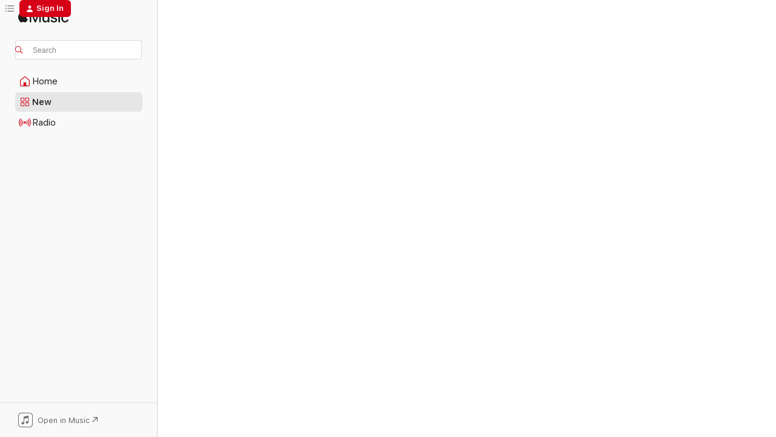

--- FILE ---
content_type: text/html
request_url: https://music.apple.com/us/album/age-to-age/727497027?at=1010lLbt&ct=LFV_5e05bdf95d08a876aeb7286d53c0e74a&itsct=catchall_p6&itscg=30440&ls=1&uo=5&app=itunes
body_size: 24548
content:
<!DOCTYPE html>
<html dir="ltr" lang="en-US">
    <head>
        <!-- prettier-ignore -->
        <meta charset="utf-8">
        <!-- prettier-ignore -->
        <meta http-equiv="X-UA-Compatible" content="IE=edge">
        <!-- prettier-ignore -->
        <meta
            name="viewport"
            content="width=device-width,initial-scale=1,interactive-widget=resizes-content"
        >
        <!-- prettier-ignore -->
        <meta name="applicable-device" content="pc,mobile">
        <!-- prettier-ignore -->
        <meta name="referrer" content="strict-origin">
        <!-- prettier-ignore -->
        <link
            rel="apple-touch-icon"
            sizes="180x180"
            href="/assets/favicon/favicon-180.png"
        >
        <!-- prettier-ignore -->
        <link
            rel="icon"
            type="image/png"
            sizes="32x32"
            href="/assets/favicon/favicon-32.png"
        >
        <!-- prettier-ignore -->
        <link
            rel="icon"
            type="image/png"
            sizes="16x16"
            href="/assets/favicon/favicon-16.png"
        >
        <!-- prettier-ignore -->
        <link
            rel="mask-icon"
            href="/assets/favicon/favicon.svg"
            color="#fa233b"
        >
        <!-- prettier-ignore -->
        <link rel="manifest" href="/manifest.json">

        <title>‎Age to Age - Album by Amy Grant - Apple Music</title><!-- HEAD_svelte-1cypuwr_START --><link rel="preconnect" href="//www.apple.com/wss/fonts" crossorigin="anonymous"><link rel="stylesheet" href="//www.apple.com/wss/fonts?families=SF+Pro,v4%7CSF+Pro+Icons,v1&amp;display=swap" type="text/css" referrerpolicy="strict-origin-when-cross-origin"><!-- HEAD_svelte-1cypuwr_END --><!-- HEAD_svelte-eg3hvx_START -->    <meta name="description" content="Listen to Age to Age by Amy Grant on Apple Music. 1982. 10 Songs. Duration: 36 minutes."> <meta name="keywords" content="listen, Age to Age, Amy Grant, music, singles, songs, Christian, streaming music, apple music"> <link rel="canonical" href="https://music.apple.com/us/album/age-to-age/727497027">   <link rel="alternate" type="application/json+oembed" href="https://music.apple.com/api/oembed?url=https%3A%2F%2Fmusic.apple.com%2Fus%2Falbum%2Fage-to-age%2F727497027" title="Age to Age by Amy Grant on Apple Music">  <meta name="al:ios:app_store_id" content="1108187390"> <meta name="al:ios:app_name" content="Apple Music"> <meta name="apple:content_id" content="727497027"> <meta name="apple:title" content="Age to Age"> <meta name="apple:description" content="Listen to Age to Age by Amy Grant on Apple Music. 1982. 10 Songs. Duration: 36 minutes.">   <meta property="og:title" content="Age to Age by Amy Grant on Apple Music"> <meta property="og:description" content="Album · 1982 · 10 Songs"> <meta property="og:site_name" content="Apple Music - Web Player"> <meta property="og:url" content="https://music.apple.com/us/album/age-to-age/727497027"> <meta property="og:image" content="https://is1-ssl.mzstatic.com/image/thumb/Music/v4/14/16/11/14161117-8d37-5719-ccbe-6bd77da2875d/00094639679058.jpg/1200x630bf-60.jpg"> <meta property="og:image:secure_url" content="https://is1-ssl.mzstatic.com/image/thumb/Music/v4/14/16/11/14161117-8d37-5719-ccbe-6bd77da2875d/00094639679058.jpg/1200x630bf-60.jpg"> <meta property="og:image:alt" content="Age to Age by Amy Grant on Apple Music"> <meta property="og:image:width" content="1200"> <meta property="og:image:height" content="630"> <meta property="og:image:type" content="image/jpg"> <meta property="og:type" content="music.album"> <meta property="og:locale" content="en_US">  <meta property="music:song_count" content="10"> <meta property="music:song" content="https://music.apple.com/us/song/in-a-little-while/727497264"> <meta property="music:song:preview_url:secure_url" content="https://music.apple.com/us/song/in-a-little-while/727497264"> <meta property="music:song:disc" content="1"> <meta property="music:song:duration" content="PT4M22S"> <meta property="music:song:track" content="1">  <meta property="music:song" content="https://music.apple.com/us/song/i-have-decided/727497273"> <meta property="music:song:preview_url:secure_url" content="https://music.apple.com/us/song/i-have-decided/727497273"> <meta property="music:song:disc" content="1"> <meta property="music:song:duration" content="PT3M16S"> <meta property="music:song:track" content="2">  <meta property="music:song" content="https://music.apple.com/us/song/i-love-a-lonely-day/727497283"> <meta property="music:song:preview_url:secure_url" content="https://music.apple.com/us/song/i-love-a-lonely-day/727497283"> <meta property="music:song:disc" content="1"> <meta property="music:song:duration" content="PT4M4S"> <meta property="music:song:track" content="3">  <meta property="music:song" content="https://music.apple.com/us/song/dont-run-away/727497289"> <meta property="music:song:preview_url:secure_url" content="https://music.apple.com/us/song/dont-run-away/727497289"> <meta property="music:song:disc" content="1"> <meta property="music:song:duration" content="PT3M33S"> <meta property="music:song:track" content="4">  <meta property="music:song" content="https://music.apple.com/us/song/fat-baby/727497313"> <meta property="music:song:preview_url:secure_url" content="https://music.apple.com/us/song/fat-baby/727497313"> <meta property="music:song:disc" content="1"> <meta property="music:song:duration" content="PT2M12S"> <meta property="music:song:track" content="5">  <meta property="music:song" content="https://music.apple.com/us/song/sing-your-praise-to-the-lord/727497317"> <meta property="music:song:preview_url:secure_url" content="https://music.apple.com/us/song/sing-your-praise-to-the-lord/727497317"> <meta property="music:song:disc" content="1"> <meta property="music:song:duration" content="PT3M17S"> <meta property="music:song:track" content="6">  <meta property="music:song" content="https://music.apple.com/us/song/el-shaddai/727497322"> <meta property="music:song:preview_url:secure_url" content="https://music.apple.com/us/song/el-shaddai/727497322"> <meta property="music:song:disc" content="1"> <meta property="music:song:duration" content="PT4M8S"> <meta property="music:song:track" content="7">  <meta property="music:song" content="https://music.apple.com/us/song/raining-on-the-inside/727497328"> <meta property="music:song:preview_url:secure_url" content="https://music.apple.com/us/song/raining-on-the-inside/727497328"> <meta property="music:song:disc" content="1"> <meta property="music:song:duration" content="PT4M12S"> <meta property="music:song:track" content="8">  <meta property="music:song" content="https://music.apple.com/us/song/got-to-let-it-go/727497334"> <meta property="music:song:preview_url:secure_url" content="https://music.apple.com/us/song/got-to-let-it-go/727497334"> <meta property="music:song:disc" content="1"> <meta property="music:song:duration" content="PT4M"> <meta property="music:song:track" content="9">  <meta property="music:song" content="https://music.apple.com/us/song/arms-of-love/727497347"> <meta property="music:song:preview_url:secure_url" content="https://music.apple.com/us/song/arms-of-love/727497347"> <meta property="music:song:disc" content="1"> <meta property="music:song:duration" content="PT3M23S"> <meta property="music:song:track" content="10">   <meta property="music:musician" content="https://music.apple.com/us/artist/amy-grant/94363"> <meta property="music:release_date" content="1982-01-01T00:00:00.000Z">   <meta name="twitter:title" content="Age to Age by Amy Grant on Apple Music"> <meta name="twitter:description" content="Album · 1982 · 10 Songs"> <meta name="twitter:site" content="@AppleMusic"> <meta name="twitter:image" content="https://is1-ssl.mzstatic.com/image/thumb/Music/v4/14/16/11/14161117-8d37-5719-ccbe-6bd77da2875d/00094639679058.jpg/600x600bf-60.jpg"> <meta name="twitter:image:alt" content="Age to Age by Amy Grant on Apple Music"> <meta name="twitter:card" content="summary">       <!-- HTML_TAG_START -->
                <script id=schema:music-album type="application/ld+json">
                    {"@context":"http://schema.org","@type":"MusicAlbum","name":"Age to Age","description":"Listen to Age to Age by Amy Grant on Apple Music. 1982. 10 Songs. Duration: 36 minutes.","citation":[{"@type":"MusicAlbum","image":"https://is1-ssl.mzstatic.com/image/thumb/Music/c1/81/fd/mzi.qjwvpnmf.jpg/1200x630bb.jpg","url":"https://music.apple.com/us/album/project/359221883","name":"Project"},{"@type":"MusicAlbum","image":"https://is1-ssl.mzstatic.com/image/thumb/Music122/v4/6c/80/b3/6c80b375-6e6b-028b-a5f0-c403de61e9ce/080688700065.png/1200x630bb.jpg","url":"https://music.apple.com/us/album/morning-like-this/1167656208","name":"Morning Like This"},{"@type":"MusicAlbum","image":"https://is1-ssl.mzstatic.com/image/thumb/Music127/v4/da/da/e6/dadae6a1-2122-b0e7-869d-ff753759b42e/084418431823.jpg/1200x630bb.jpg","url":"https://music.apple.com/us/album/warrior-is-a-child/304820639","name":"Warrior Is a Child"},{"@type":"MusicAlbum","image":"https://is1-ssl.mzstatic.com/image/thumb/Music4/v4/b7/a1/94/b7a19484-405d-90f6-6c66-646c235df86d/05099951908850.jpg/1200x630bb.jpg","url":"https://music.apple.com/us/album/double-take-faith-a-hymns-collection-testify-to-love/716183773","name":"Double Take: Faith: A Hymns Collection & Testify to Love"},{"@type":"MusicAlbum","image":"https://is1-ssl.mzstatic.com/image/thumb/Music/82/6b/1d/mzi.xzorkbok.jpg/1200x630bb.jpg","url":"https://music.apple.com/us/album/love-and-mercy/359219448","name":"Love and Mercy"},{"@type":"MusicAlbum","image":"https://is1-ssl.mzstatic.com/image/thumb/Music6/v4/50/a3/41/50a341ab-065b-04fb-ce70-3de67a2ae4a0/00724385152252.jpg/1200x630bb.jpg","url":"https://music.apple.com/us/album/the-best-of-susan-ashton-volume-1-so-far/724329515","name":"The Best of Susan Ashton Volume 1 So Far"},{"@type":"MusicAlbum","image":"https://is1-ssl.mzstatic.com/image/thumb/Music114/v4/09/8f/d1/098fd100-0797-5df3-cf79-9cff66d25395/084418230624.jpg/1200x630bb.jpg","url":"https://music.apple.com/us/album/natalie-grant/299559917","name":"Natalie Grant"},{"@type":"MusicAlbum","image":"https://is1-ssl.mzstatic.com/image/thumb/Music117/v4/d0/b0/71/d0b071bc-82b9-035f-cab6-9d610800e53a/084418296026.jpg/1200x630bb.jpg","url":"https://music.apple.com/us/album/the-basics-of-life/299560334","name":"The Basics of Life"},{"@type":"MusicAlbum","image":"https://is1-ssl.mzstatic.com/image/thumb/Music127/v4/c6/ed/e9/c6ede92c-c4d5-db13-6e16-791e23aff42b/012414922021.jpg/1200x630bb.jpg","url":"https://music.apple.com/us/album/winds-of-heaven-stuff-of-earth/308140609","name":"Winds of Heaven, Stuff of Earth"},{"@type":"MusicAlbum","image":"https://is1-ssl.mzstatic.com/image/thumb/Music4/v4/c9/fd/f2/c9fdf29f-084e-f44d-9b19-f8c9688b06f6/00094637863558.jpg/1200x630bb.jpg","url":"https://music.apple.com/us/album/recollection-the-best-of-nichole-nordeman/715845991","name":"Recollection - The Best of Nichole Nordeman"}],"tracks":[{"@type":"MusicRecording","name":"In a Little While","duration":"PT4M22S","url":"https://music.apple.com/us/song/in-a-little-while/727497264","offers":{"@type":"Offer","category":"free","price":0},"audio":{"@type":"AudioObject","potentialAction":{"@type":"ListenAction","expectsAcceptanceOf":{"@type":"Offer","category":"free"},"target":{"@type":"EntryPoint","actionPlatform":"https://music.apple.com/us/song/in-a-little-while/727497264"}},"name":"In a Little While","contentUrl":"https://audio-ssl.itunes.apple.com/itunes-assets/AudioPreview115/v4/20/cc/18/20cc1895-12d6-b0b6-ec40-248fdece3495/mzaf_360140529453088719.plus.aac.ep.m4a","duration":"PT4M22S","uploadDate":"1982-01-01","thumbnailUrl":"https://is1-ssl.mzstatic.com/image/thumb/Music/v4/14/16/11/14161117-8d37-5719-ccbe-6bd77da2875d/00094639679058.jpg/1200x630bb.jpg"}},{"@type":"MusicRecording","name":"I Have Decided","duration":"PT3M16S","url":"https://music.apple.com/us/song/i-have-decided/727497273","offers":{"@type":"Offer","category":"free","price":0},"audio":{"@type":"AudioObject","potentialAction":{"@type":"ListenAction","expectsAcceptanceOf":{"@type":"Offer","category":"free"},"target":{"@type":"EntryPoint","actionPlatform":"https://music.apple.com/us/song/i-have-decided/727497273"}},"name":"I Have Decided","contentUrl":"https://audio-ssl.itunes.apple.com/itunes-assets/AudioPreview115/v4/25/41/2b/25412b8e-d8f0-e4b0-2ad8-524eba51f5a8/mzaf_277524587556390457.plus.aac.ep.m4a","duration":"PT3M16S","uploadDate":"1982-01-01","thumbnailUrl":"https://is1-ssl.mzstatic.com/image/thumb/Music/v4/14/16/11/14161117-8d37-5719-ccbe-6bd77da2875d/00094639679058.jpg/1200x630bb.jpg"}},{"@type":"MusicRecording","name":"I Love a Lonely Day","duration":"PT4M4S","url":"https://music.apple.com/us/song/i-love-a-lonely-day/727497283","offers":{"@type":"Offer","category":"free","price":0},"audio":{"@type":"AudioObject","potentialAction":{"@type":"ListenAction","expectsAcceptanceOf":{"@type":"Offer","category":"free"},"target":{"@type":"EntryPoint","actionPlatform":"https://music.apple.com/us/song/i-love-a-lonely-day/727497283"}},"name":"I Love a Lonely Day","contentUrl":"https://audio-ssl.itunes.apple.com/itunes-assets/AudioPreview125/v4/e3/36/74/e3367497-6e48-74be-0da6-bffcfed74444/mzaf_2936737840910728500.plus.aac.ep.m4a","duration":"PT4M4S","uploadDate":"1982-01-01","thumbnailUrl":"https://is1-ssl.mzstatic.com/image/thumb/Music/v4/14/16/11/14161117-8d37-5719-ccbe-6bd77da2875d/00094639679058.jpg/1200x630bb.jpg"}},{"@type":"MusicRecording","name":"Don't Run Away","duration":"PT3M33S","url":"https://music.apple.com/us/song/dont-run-away/727497289","offers":{"@type":"Offer","category":"free","price":0},"audio":{"@type":"AudioObject","potentialAction":{"@type":"ListenAction","expectsAcceptanceOf":{"@type":"Offer","category":"free"},"target":{"@type":"EntryPoint","actionPlatform":"https://music.apple.com/us/song/dont-run-away/727497289"}},"name":"Don't Run Away","contentUrl":"https://audio-ssl.itunes.apple.com/itunes-assets/AudioPreview125/v4/59/24/78/59247836-d3f4-2e00-db24-e57f37529b7c/mzaf_2447954371165199233.plus.aac.ep.m4a","duration":"PT3M33S","uploadDate":"1982-01-01","thumbnailUrl":"https://is1-ssl.mzstatic.com/image/thumb/Music/v4/14/16/11/14161117-8d37-5719-ccbe-6bd77da2875d/00094639679058.jpg/1200x630bb.jpg"}},{"@type":"MusicRecording","name":"Fat Baby","duration":"PT2M12S","url":"https://music.apple.com/us/song/fat-baby/727497313","offers":{"@type":"Offer","category":"free","price":0},"audio":{"@type":"AudioObject","potentialAction":{"@type":"ListenAction","expectsAcceptanceOf":{"@type":"Offer","category":"free"},"target":{"@type":"EntryPoint","actionPlatform":"https://music.apple.com/us/song/fat-baby/727497313"}},"name":"Fat Baby","contentUrl":"https://audio-ssl.itunes.apple.com/itunes-assets/AudioPreview115/v4/fc/9a/4e/fc9a4e6c-39e9-1c9b-ad8d-f09976f006bf/mzaf_9610824218377105992.plus.aac.p.m4a","duration":"PT2M12S","uploadDate":"1982-01-01","thumbnailUrl":"https://is1-ssl.mzstatic.com/image/thumb/Music/v4/14/16/11/14161117-8d37-5719-ccbe-6bd77da2875d/00094639679058.jpg/1200x630bb.jpg"}},{"@type":"MusicRecording","name":"Sing Your Praise to the Lord","duration":"PT3M17S","url":"https://music.apple.com/us/song/sing-your-praise-to-the-lord/727497317","offers":{"@type":"Offer","category":"free","price":0},"audio":{"@type":"AudioObject","potentialAction":{"@type":"ListenAction","expectsAcceptanceOf":{"@type":"Offer","category":"free"},"target":{"@type":"EntryPoint","actionPlatform":"https://music.apple.com/us/song/sing-your-praise-to-the-lord/727497317"}},"name":"Sing Your Praise to the Lord","contentUrl":"https://audio-ssl.itunes.apple.com/itunes-assets/AudioPreview115/v4/c3/1b/18/c31b181e-88fc-52a2-065a-91cc0a486b8a/mzaf_2961576713217693792.plus.aac.ep.m4a","duration":"PT3M17S","uploadDate":"1982-01-01","thumbnailUrl":"https://is1-ssl.mzstatic.com/image/thumb/Music/v4/14/16/11/14161117-8d37-5719-ccbe-6bd77da2875d/00094639679058.jpg/1200x630bb.jpg"}},{"@type":"MusicRecording","name":"El-Shaddai","duration":"PT4M8S","url":"https://music.apple.com/us/song/el-shaddai/727497322","offers":{"@type":"Offer","category":"free","price":0},"audio":{"@type":"AudioObject","potentialAction":{"@type":"ListenAction","expectsAcceptanceOf":{"@type":"Offer","category":"free"},"target":{"@type":"EntryPoint","actionPlatform":"https://music.apple.com/us/song/el-shaddai/727497322"}},"name":"El-Shaddai","contentUrl":"https://audio-ssl.itunes.apple.com/itunes-assets/AudioPreview125/v4/dc/22/90/dc229011-e0fc-b004-548f-1716bab754ea/mzaf_9880986570665946077.plus.aac.ep.m4a","duration":"PT4M8S","uploadDate":"1982-01-01","thumbnailUrl":"https://is1-ssl.mzstatic.com/image/thumb/Music/v4/14/16/11/14161117-8d37-5719-ccbe-6bd77da2875d/00094639679058.jpg/1200x630bb.jpg"}},{"@type":"MusicRecording","name":"Raining On the Inside","duration":"PT4M12S","url":"https://music.apple.com/us/song/raining-on-the-inside/727497328","offers":{"@type":"Offer","category":"free","price":0},"audio":{"@type":"AudioObject","potentialAction":{"@type":"ListenAction","expectsAcceptanceOf":{"@type":"Offer","category":"free"},"target":{"@type":"EntryPoint","actionPlatform":"https://music.apple.com/us/song/raining-on-the-inside/727497328"}},"name":"Raining On the Inside","contentUrl":"https://audio-ssl.itunes.apple.com/itunes-assets/AudioPreview115/v4/b1/d6/df/b1d6df56-6241-9e05-2b51-b19825c363a0/mzaf_6720688180785117084.plus.aac.ep.m4a","duration":"PT4M12S","uploadDate":"1982-01-01","thumbnailUrl":"https://is1-ssl.mzstatic.com/image/thumb/Music/v4/14/16/11/14161117-8d37-5719-ccbe-6bd77da2875d/00094639679058.jpg/1200x630bb.jpg"}},{"@type":"MusicRecording","name":"Got to Let It Go","duration":"PT4M","url":"https://music.apple.com/us/song/got-to-let-it-go/727497334","offers":{"@type":"Offer","category":"free","price":0},"audio":{"@type":"AudioObject","potentialAction":{"@type":"ListenAction","expectsAcceptanceOf":{"@type":"Offer","category":"free"},"target":{"@type":"EntryPoint","actionPlatform":"https://music.apple.com/us/song/got-to-let-it-go/727497334"}},"name":"Got to Let It Go","contentUrl":"https://audio-ssl.itunes.apple.com/itunes-assets/AudioPreview115/v4/5e/fb/80/5efb801b-527e-f308-3032-d9cd69527568/mzaf_13362777482799052792.plus.aac.ep.m4a","duration":"PT4M","uploadDate":"1982-01-01","thumbnailUrl":"https://is1-ssl.mzstatic.com/image/thumb/Music/v4/14/16/11/14161117-8d37-5719-ccbe-6bd77da2875d/00094639679058.jpg/1200x630bb.jpg"}},{"@type":"MusicRecording","name":"Arms of Love","duration":"PT3M23S","url":"https://music.apple.com/us/song/arms-of-love/727497347","offers":{"@type":"Offer","category":"free","price":0},"audio":{"@type":"AudioObject","potentialAction":{"@type":"ListenAction","expectsAcceptanceOf":{"@type":"Offer","category":"free"},"target":{"@type":"EntryPoint","actionPlatform":"https://music.apple.com/us/song/arms-of-love/727497347"}},"name":"Arms of Love","contentUrl":"https://audio-ssl.itunes.apple.com/itunes-assets/AudioPreview125/v4/f6/8d/c1/f68dc17f-c97e-1a2c-656e-f13f25484a57/mzaf_1774213675483620865.plus.aac.ep.m4a","duration":"PT3M23S","uploadDate":"1982-01-01","thumbnailUrl":"https://is1-ssl.mzstatic.com/image/thumb/Music/v4/14/16/11/14161117-8d37-5719-ccbe-6bd77da2875d/00094639679058.jpg/1200x630bb.jpg"}}],"workExample":[{"@type":"MusicAlbum","image":"https://is1-ssl.mzstatic.com/image/thumb/Music112/v4/f7/93/e9/f793e94a-b1c5-e20b-4a6a-d7b4859e9b61/13UACIM70122.rgb.jpg/1200x630bb.jpg","url":"https://music.apple.com/us/album/home-for-christmas/716132264","name":"Home for Christmas"},{"@type":"MusicAlbum","image":"https://is1-ssl.mzstatic.com/image/thumb/Music124/v4/7b/c8/c2/7bc8c21c-37d6-3d95-81f7-14bc454a0440/00094639679157.rgb.jpg/1200x630bb.jpg","url":"https://music.apple.com/us/album/a-christmas-album/716360690","name":"A Christmas Album"},{"@type":"MusicAlbum","image":"https://is1-ssl.mzstatic.com/image/thumb/Music128/v4/68/d2/f0/68d2f0f5-1be6-dc6c-776c-5bff57f7a93f/00602547838247.rgb.jpg/1200x630bb.jpg","url":"https://music.apple.com/us/album/baby-baby-feat-tori-kelly-single/1444625780","name":"Baby Baby (feat. Tori Kelly) - Single"},{"@type":"MusicAlbum","image":"https://is1-ssl.mzstatic.com/image/thumb/Music125/v4/7c/ef/7f/7cef7fa5-8962-8139-9caf-5734e94a8c62/16UMGIM08912.rgb.jpg/1200x630bb.jpg","url":"https://music.apple.com/us/album/greatest-hits/1440844231","name":"Greatest Hits"},{"@type":"MusicAlbum","image":"https://is1-ssl.mzstatic.com/image/thumb/Music124/v4/19/59/24/1959245e-07ed-ca3d-79ff-b3df9642b3f2/16UMGIM08913.rgb.jpg/1200x630bb.jpg","url":"https://music.apple.com/us/album/heart-in-motion/1440832797","name":"Heart in Motion"},{"@type":"MusicAlbum","image":"https://is1-ssl.mzstatic.com/image/thumb/Music124/v4/e5/01/d3/e501d370-d8b4-e16e-0c40-85e64e6ea34a/00094639680153.rgb.jpg/1200x630bb.jpg","url":"https://music.apple.com/us/album/christmas-to-remember/715954173","name":"Christmas to Remember"},{"@type":"MusicAlbum","image":"https://is1-ssl.mzstatic.com/image/thumb/Music118/v4/d4/6c/a4/d46ca48d-8edd-21e9-b4d9-6e6a33211f64/00602547835796.rgb.jpg/1200x630bb.jpg","url":"https://music.apple.com/us/album/the-collection/1440837007","name":"The Collection"},{"@type":"MusicAlbum","image":"https://is1-ssl.mzstatic.com/image/thumb/Music211/v4/d2/c5/8d/d2c58d1a-9d8a-383b-01e0-d8f2f8b35807/dj.ebnvbjrx.png/1200x630bb.jpg","url":"https://music.apple.com/us/album/when-we-fall-apart-single/1551889410","name":"When We Fall Apart - Single"},{"@type":"MusicAlbum","image":"https://is1-ssl.mzstatic.com/image/thumb/Music114/v4/fa/52/f2/fa52f29b-95ea-8332-f6f0-e0a230b5a97b/13UABIM52725.rgb.jpg/1200x630bb.jpg","url":"https://music.apple.com/us/album/the-christmas-collection/715566378","name":"The Christmas Collection"},{"@type":"MusicAlbum","image":"https://is1-ssl.mzstatic.com/image/thumb/Music128/v4/29/7d/69/297d697d-75c9-70db-d423-27ea621054e2/00602547204035.rgb.jpg/1200x630bb.jpg","url":"https://music.apple.com/us/album/be-still-and-know-hymns-faith/1440842921","name":"Be Still and Know... Hymns & Faith"},{"@type":"MusicAlbum","image":"https://is1-ssl.mzstatic.com/image/thumb/Music128/v4/2a/5d/ca/2a5dca2e-8673-34e9-ed2f-1e86073db10c/05099997535751.rgb.jpg/1200x630bb.jpg","url":"https://music.apple.com/us/album/how-mercy-looks-from-here-deluxe-edition/1443189297","name":"How Mercy Looks from Here (Deluxe Edition)"},{"@type":"MusicAlbum","image":"https://is1-ssl.mzstatic.com/image/thumb/Music113/v4/de/a7/47/dea7473c-6930-0291-82b7-7b741d0c6249/00094639679256.rgb.jpg/1200x630bb.jpg","url":"https://music.apple.com/us/album/straight-ahead/720105020","name":"Straight Ahead"},{"@type":"MusicAlbum","image":"https://is1-ssl.mzstatic.com/image/thumb/Music4/v4/05/35/5d/05355d86-a29d-ae08-de62-ad763fc88022/05099996664254.jpg/1200x630bb.jpg","url":"https://music.apple.com/us/album/legacy-hymns-faith/715577851","name":"Legacy... Hymns & Faith"},{"@type":"MusicAlbum","image":"https://is1-ssl.mzstatic.com/image/thumb/Music122/v4/08/c1/cf/08c1cfe7-6e51-0590-747e-5934dee30786/13UACIM70134.rgb.jpg/1200x630bb.jpg","url":"https://music.apple.com/us/album/christmas-the-complete-collection/716229109","name":"Christmas: The Complete Collection"},{"@type":"MusicAlbum","image":"https://is1-ssl.mzstatic.com/image/thumb/Music114/v4/40/68/d9/4068d9b5-3d72-f933-8f73-a9d86df771cd/05099962147958.jpg/1200x630bb.jpg","url":"https://music.apple.com/us/album/rock-of-ages-hymns-faith/716263328","name":"Rock of Ages... Hymns & Faith"},{"@type":"MusicRecording","name":"In a Little While","duration":"PT4M22S","url":"https://music.apple.com/us/song/in-a-little-while/727497264","offers":{"@type":"Offer","category":"free","price":0},"audio":{"@type":"AudioObject","potentialAction":{"@type":"ListenAction","expectsAcceptanceOf":{"@type":"Offer","category":"free"},"target":{"@type":"EntryPoint","actionPlatform":"https://music.apple.com/us/song/in-a-little-while/727497264"}},"name":"In a Little While","contentUrl":"https://audio-ssl.itunes.apple.com/itunes-assets/AudioPreview115/v4/20/cc/18/20cc1895-12d6-b0b6-ec40-248fdece3495/mzaf_360140529453088719.plus.aac.ep.m4a","duration":"PT4M22S","uploadDate":"1982-01-01","thumbnailUrl":"https://is1-ssl.mzstatic.com/image/thumb/Music/v4/14/16/11/14161117-8d37-5719-ccbe-6bd77da2875d/00094639679058.jpg/1200x630bb.jpg"}},{"@type":"MusicRecording","name":"I Have Decided","duration":"PT3M16S","url":"https://music.apple.com/us/song/i-have-decided/727497273","offers":{"@type":"Offer","category":"free","price":0},"audio":{"@type":"AudioObject","potentialAction":{"@type":"ListenAction","expectsAcceptanceOf":{"@type":"Offer","category":"free"},"target":{"@type":"EntryPoint","actionPlatform":"https://music.apple.com/us/song/i-have-decided/727497273"}},"name":"I Have Decided","contentUrl":"https://audio-ssl.itunes.apple.com/itunes-assets/AudioPreview115/v4/25/41/2b/25412b8e-d8f0-e4b0-2ad8-524eba51f5a8/mzaf_277524587556390457.plus.aac.ep.m4a","duration":"PT3M16S","uploadDate":"1982-01-01","thumbnailUrl":"https://is1-ssl.mzstatic.com/image/thumb/Music/v4/14/16/11/14161117-8d37-5719-ccbe-6bd77da2875d/00094639679058.jpg/1200x630bb.jpg"}},{"@type":"MusicRecording","name":"I Love a Lonely Day","duration":"PT4M4S","url":"https://music.apple.com/us/song/i-love-a-lonely-day/727497283","offers":{"@type":"Offer","category":"free","price":0},"audio":{"@type":"AudioObject","potentialAction":{"@type":"ListenAction","expectsAcceptanceOf":{"@type":"Offer","category":"free"},"target":{"@type":"EntryPoint","actionPlatform":"https://music.apple.com/us/song/i-love-a-lonely-day/727497283"}},"name":"I Love a Lonely Day","contentUrl":"https://audio-ssl.itunes.apple.com/itunes-assets/AudioPreview125/v4/e3/36/74/e3367497-6e48-74be-0da6-bffcfed74444/mzaf_2936737840910728500.plus.aac.ep.m4a","duration":"PT4M4S","uploadDate":"1982-01-01","thumbnailUrl":"https://is1-ssl.mzstatic.com/image/thumb/Music/v4/14/16/11/14161117-8d37-5719-ccbe-6bd77da2875d/00094639679058.jpg/1200x630bb.jpg"}},{"@type":"MusicRecording","name":"Don't Run Away","duration":"PT3M33S","url":"https://music.apple.com/us/song/dont-run-away/727497289","offers":{"@type":"Offer","category":"free","price":0},"audio":{"@type":"AudioObject","potentialAction":{"@type":"ListenAction","expectsAcceptanceOf":{"@type":"Offer","category":"free"},"target":{"@type":"EntryPoint","actionPlatform":"https://music.apple.com/us/song/dont-run-away/727497289"}},"name":"Don't Run Away","contentUrl":"https://audio-ssl.itunes.apple.com/itunes-assets/AudioPreview125/v4/59/24/78/59247836-d3f4-2e00-db24-e57f37529b7c/mzaf_2447954371165199233.plus.aac.ep.m4a","duration":"PT3M33S","uploadDate":"1982-01-01","thumbnailUrl":"https://is1-ssl.mzstatic.com/image/thumb/Music/v4/14/16/11/14161117-8d37-5719-ccbe-6bd77da2875d/00094639679058.jpg/1200x630bb.jpg"}},{"@type":"MusicRecording","name":"Fat Baby","duration":"PT2M12S","url":"https://music.apple.com/us/song/fat-baby/727497313","offers":{"@type":"Offer","category":"free","price":0},"audio":{"@type":"AudioObject","potentialAction":{"@type":"ListenAction","expectsAcceptanceOf":{"@type":"Offer","category":"free"},"target":{"@type":"EntryPoint","actionPlatform":"https://music.apple.com/us/song/fat-baby/727497313"}},"name":"Fat Baby","contentUrl":"https://audio-ssl.itunes.apple.com/itunes-assets/AudioPreview115/v4/fc/9a/4e/fc9a4e6c-39e9-1c9b-ad8d-f09976f006bf/mzaf_9610824218377105992.plus.aac.p.m4a","duration":"PT2M12S","uploadDate":"1982-01-01","thumbnailUrl":"https://is1-ssl.mzstatic.com/image/thumb/Music/v4/14/16/11/14161117-8d37-5719-ccbe-6bd77da2875d/00094639679058.jpg/1200x630bb.jpg"}},{"@type":"MusicRecording","name":"Sing Your Praise to the Lord","duration":"PT3M17S","url":"https://music.apple.com/us/song/sing-your-praise-to-the-lord/727497317","offers":{"@type":"Offer","category":"free","price":0},"audio":{"@type":"AudioObject","potentialAction":{"@type":"ListenAction","expectsAcceptanceOf":{"@type":"Offer","category":"free"},"target":{"@type":"EntryPoint","actionPlatform":"https://music.apple.com/us/song/sing-your-praise-to-the-lord/727497317"}},"name":"Sing Your Praise to the Lord","contentUrl":"https://audio-ssl.itunes.apple.com/itunes-assets/AudioPreview115/v4/c3/1b/18/c31b181e-88fc-52a2-065a-91cc0a486b8a/mzaf_2961576713217693792.plus.aac.ep.m4a","duration":"PT3M17S","uploadDate":"1982-01-01","thumbnailUrl":"https://is1-ssl.mzstatic.com/image/thumb/Music/v4/14/16/11/14161117-8d37-5719-ccbe-6bd77da2875d/00094639679058.jpg/1200x630bb.jpg"}},{"@type":"MusicRecording","name":"El-Shaddai","duration":"PT4M8S","url":"https://music.apple.com/us/song/el-shaddai/727497322","offers":{"@type":"Offer","category":"free","price":0},"audio":{"@type":"AudioObject","potentialAction":{"@type":"ListenAction","expectsAcceptanceOf":{"@type":"Offer","category":"free"},"target":{"@type":"EntryPoint","actionPlatform":"https://music.apple.com/us/song/el-shaddai/727497322"}},"name":"El-Shaddai","contentUrl":"https://audio-ssl.itunes.apple.com/itunes-assets/AudioPreview125/v4/dc/22/90/dc229011-e0fc-b004-548f-1716bab754ea/mzaf_9880986570665946077.plus.aac.ep.m4a","duration":"PT4M8S","uploadDate":"1982-01-01","thumbnailUrl":"https://is1-ssl.mzstatic.com/image/thumb/Music/v4/14/16/11/14161117-8d37-5719-ccbe-6bd77da2875d/00094639679058.jpg/1200x630bb.jpg"}},{"@type":"MusicRecording","name":"Raining On the Inside","duration":"PT4M12S","url":"https://music.apple.com/us/song/raining-on-the-inside/727497328","offers":{"@type":"Offer","category":"free","price":0},"audio":{"@type":"AudioObject","potentialAction":{"@type":"ListenAction","expectsAcceptanceOf":{"@type":"Offer","category":"free"},"target":{"@type":"EntryPoint","actionPlatform":"https://music.apple.com/us/song/raining-on-the-inside/727497328"}},"name":"Raining On the Inside","contentUrl":"https://audio-ssl.itunes.apple.com/itunes-assets/AudioPreview115/v4/b1/d6/df/b1d6df56-6241-9e05-2b51-b19825c363a0/mzaf_6720688180785117084.plus.aac.ep.m4a","duration":"PT4M12S","uploadDate":"1982-01-01","thumbnailUrl":"https://is1-ssl.mzstatic.com/image/thumb/Music/v4/14/16/11/14161117-8d37-5719-ccbe-6bd77da2875d/00094639679058.jpg/1200x630bb.jpg"}},{"@type":"MusicRecording","name":"Got to Let It Go","duration":"PT4M","url":"https://music.apple.com/us/song/got-to-let-it-go/727497334","offers":{"@type":"Offer","category":"free","price":0},"audio":{"@type":"AudioObject","potentialAction":{"@type":"ListenAction","expectsAcceptanceOf":{"@type":"Offer","category":"free"},"target":{"@type":"EntryPoint","actionPlatform":"https://music.apple.com/us/song/got-to-let-it-go/727497334"}},"name":"Got to Let It Go","contentUrl":"https://audio-ssl.itunes.apple.com/itunes-assets/AudioPreview115/v4/5e/fb/80/5efb801b-527e-f308-3032-d9cd69527568/mzaf_13362777482799052792.plus.aac.ep.m4a","duration":"PT4M","uploadDate":"1982-01-01","thumbnailUrl":"https://is1-ssl.mzstatic.com/image/thumb/Music/v4/14/16/11/14161117-8d37-5719-ccbe-6bd77da2875d/00094639679058.jpg/1200x630bb.jpg"}},{"@type":"MusicRecording","name":"Arms of Love","duration":"PT3M23S","url":"https://music.apple.com/us/song/arms-of-love/727497347","offers":{"@type":"Offer","category":"free","price":0},"audio":{"@type":"AudioObject","potentialAction":{"@type":"ListenAction","expectsAcceptanceOf":{"@type":"Offer","category":"free"},"target":{"@type":"EntryPoint","actionPlatform":"https://music.apple.com/us/song/arms-of-love/727497347"}},"name":"Arms of Love","contentUrl":"https://audio-ssl.itunes.apple.com/itunes-assets/AudioPreview125/v4/f6/8d/c1/f68dc17f-c97e-1a2c-656e-f13f25484a57/mzaf_1774213675483620865.plus.aac.ep.m4a","duration":"PT3M23S","uploadDate":"1982-01-01","thumbnailUrl":"https://is1-ssl.mzstatic.com/image/thumb/Music/v4/14/16/11/14161117-8d37-5719-ccbe-6bd77da2875d/00094639679058.jpg/1200x630bb.jpg"}}],"url":"https://music.apple.com/us/album/age-to-age/727497027","image":"https://is1-ssl.mzstatic.com/image/thumb/Music/v4/14/16/11/14161117-8d37-5719-ccbe-6bd77da2875d/00094639679058.jpg/1200x630bb.jpg","potentialAction":{"@type":"ListenAction","expectsAcceptanceOf":{"@type":"Offer","category":"free"},"target":{"@type":"EntryPoint","actionPlatform":"https://music.apple.com/us/album/age-to-age/727497027"}},"genre":["Christian","Music","Rock","Gospel","Pop","Adult Contemporary","CCM"],"datePublished":"1982-01-01","byArtist":[{"@type":"MusicGroup","url":"https://music.apple.com/us/artist/amy-grant/94363","name":"Amy Grant"}]}
                </script>
                <!-- HTML_TAG_END -->    <!-- HEAD_svelte-eg3hvx_END -->
      <script type="module" crossorigin src="/assets/index~8a6f659a1b.js"></script>
      <link rel="stylesheet" href="/assets/index~99bed3cf08.css">
      <script type="module">import.meta.url;import("_").catch(()=>1);async function* g(){};window.__vite_is_modern_browser=true;</script>
      <script type="module">!function(){if(window.__vite_is_modern_browser)return;console.warn("vite: loading legacy chunks, syntax error above and the same error below should be ignored");var e=document.getElementById("vite-legacy-polyfill"),n=document.createElement("script");n.src=e.src,n.onload=function(){System.import(document.getElementById('vite-legacy-entry').getAttribute('data-src'))},document.body.appendChild(n)}();</script>
    </head>
    <body>
        <script src="/assets/focus-visible/focus-visible.min.js"></script>
        
        <script
            async
            src="/includes/js-cdn/musickit/v3/amp/musickit.js"
        ></script>
        <script
            type="module"
            async
            src="/includes/js-cdn/musickit/v3/components/musickit-components/musickit-components.esm.js"
        ></script>
        <script
            nomodule
            async
            src="/includes/js-cdn/musickit/v3/components/musickit-components/musickit-components.js"
        ></script>
        <svg style="display: none" xmlns="http://www.w3.org/2000/svg">
            <symbol id="play-circle-fill" viewBox="0 0 60 60">
                <path
                    class="icon-circle-fill__circle"
                    fill="var(--iconCircleFillBG, transparent)"
                    d="M30 60c16.411 0 30-13.617 30-30C60 13.588 46.382 0 29.971 0 13.588 0 .001 13.588.001 30c0 16.383 13.617 30 30 30Z"
                />
                <path
                    fill="var(--iconFillArrow, var(--keyColor, black))"
                    d="M24.411 41.853c-1.41.853-3.028.177-3.028-1.294V19.47c0-1.44 1.735-2.058 3.028-1.294l17.265 10.235a1.89 1.89 0 0 1 0 3.265L24.411 41.853Z"
                />
            </symbol>
        </svg>
        <div class="body-container">
              <div class="app-container svelte-t3vj1e" data-testid="app-container">   <div class="header svelte-rjjbqs" data-testid="header"><nav data-testid="navigation" class="navigation svelte-13li0vp"><div class="navigation__header svelte-13li0vp"><div data-testid="logo" class="logo svelte-1o7dz8w"> <a aria-label="Apple Music" role="img" href="https://music.apple.com/us/home" class="svelte-1o7dz8w"><svg height="20" viewBox="0 0 83 20" width="83" xmlns="http://www.w3.org/2000/svg" class="logo" aria-hidden="true"><path d="M34.752 19.746V6.243h-.088l-5.433 13.503h-2.074L21.711 6.243h-.087v13.503h-2.548V1.399h3.235l5.833 14.621h.1l5.82-14.62h3.248v18.347h-2.56zm16.649 0h-2.586v-2.263h-.062c-.725 1.602-2.061 2.504-4.072 2.504-2.86 0-4.61-1.894-4.61-4.958V6.37h2.698v8.125c0 2.034.95 3.127 2.81 3.127 1.95 0 3.124-1.373 3.124-3.458V6.37H51.4v13.376zm7.394-13.618c3.06 0 5.046 1.73 5.134 4.196h-2.536c-.15-1.296-1.087-2.11-2.598-2.11-1.462 0-2.436.724-2.436 1.793 0 .839.6 1.41 2.023 1.741l2.136.496c2.686.636 3.71 1.704 3.71 3.636 0 2.442-2.236 4.12-5.333 4.12-3.285 0-5.26-1.64-5.509-4.183h2.673c.25 1.398 1.187 2.085 2.836 2.085 1.623 0 2.623-.687 2.623-1.78 0-.865-.487-1.373-1.924-1.704l-2.136-.508c-2.498-.585-3.735-1.806-3.735-3.75 0-2.391 2.049-4.032 5.072-4.032zM66.1 2.836c0-.878.7-1.577 1.561-1.577.862 0 1.55.7 1.55 1.577 0 .864-.688 1.576-1.55 1.576a1.573 1.573 0 0 1-1.56-1.576zm.212 3.534h2.698v13.376h-2.698zm14.089 4.603c-.275-1.424-1.324-2.556-3.085-2.556-2.086 0-3.46 1.767-3.46 4.64 0 2.938 1.386 4.642 3.485 4.642 1.66 0 2.748-.928 3.06-2.48H83C82.713 18.067 80.477 20 77.317 20c-3.76 0-6.208-2.62-6.208-6.942 0-4.247 2.448-6.93 6.183-6.93 3.385 0 5.446 2.213 5.683 4.845h-2.573zM10.824 3.189c-.698.834-1.805 1.496-2.913 1.398-.145-1.128.41-2.33 1.036-3.065C9.644.662 10.848.05 11.835 0c.121 1.178-.336 2.33-1.01 3.19zm.999 1.619c.624.049 2.425.244 3.578 1.98-.096.074-2.137 1.272-2.113 3.79.024 3.01 2.593 4.012 2.617 4.037-.024.074-.407 1.419-1.344 2.812-.817 1.224-1.657 2.422-3.002 2.447-1.297.024-1.73-.783-3.218-.783-1.489 0-1.97.758-3.194.807-1.297.048-2.28-1.297-3.097-2.52C.368 14.908-.904 10.408.825 7.375c.84-1.516 2.377-2.47 4.034-2.495 1.273-.023 2.45.857 3.218.857.769 0 2.137-1.027 3.746-.93z"></path></svg></a>   </div> <div class="search-input-wrapper svelte-nrtdem" data-testid="search-input"><div data-testid="amp-search-input" aria-controls="search-suggestions" aria-expanded="false" aria-haspopup="listbox" aria-owns="search-suggestions" class="search-input-container svelte-rg26q6" tabindex="-1" role=""><div class="flex-container svelte-rg26q6"><form id="search-input-form" class="svelte-rg26q6"><svg height="16" width="16" viewBox="0 0 16 16" class="search-svg" aria-hidden="true"><path d="M11.87 10.835c.018.015.035.03.051.047l3.864 3.863a.735.735 0 1 1-1.04 1.04l-3.863-3.864a.744.744 0 0 1-.047-.051 6.667 6.667 0 1 1 1.035-1.035zM6.667 12a5.333 5.333 0 1 0 0-10.667 5.333 5.333 0 0 0 0 10.667z"></path></svg> <input aria-autocomplete="list" aria-multiline="false" aria-controls="search-suggestions" aria-label="Search" placeholder="Search" spellcheck="false" autocomplete="off" autocorrect="off" autocapitalize="off" type="text" inputmode="search" class="search-input__text-field svelte-rg26q6" data-testid="search-input__text-field"></form> </div> <div data-testid="search-scope-bar"></div>   </div> </div></div> <div data-testid="navigation-content" class="navigation__content svelte-13li0vp" id="navigation" aria-hidden="false"><div class="navigation__scrollable-container svelte-13li0vp"><div data-testid="navigation-items-primary" class="navigation-items navigation-items--primary svelte-ng61m8"> <ul class="navigation-items__list svelte-ng61m8">  <li class="navigation-item navigation-item__home svelte-1a5yt87" aria-selected="false" data-testid="navigation-item"> <a href="https://music.apple.com/us/home" class="navigation-item__link svelte-1a5yt87" role="button" data-testid="home" aria-pressed="false"><div class="navigation-item__content svelte-zhx7t9"> <span class="navigation-item__icon svelte-zhx7t9"> <svg width="24" height="24" viewBox="0 0 24 24" xmlns="http://www.w3.org/2000/svg" aria-hidden="true"><path d="M5.93 20.16a1.94 1.94 0 0 1-1.43-.502c-.334-.335-.502-.794-.502-1.393v-7.142c0-.362.062-.688.177-.953.123-.264.326-.529.6-.75l6.145-5.157c.176-.141.344-.247.52-.318.176-.07.362-.105.564-.105.194 0 .388.035.565.105.176.07.352.177.52.318l6.146 5.158c.273.23.467.476.59.75.124.264.177.59.177.96v7.134c0 .59-.159 1.058-.503 1.393-.335.335-.811.503-1.428.503H5.929Zm12.14-1.172c.221 0 .406-.07.547-.212a.688.688 0 0 0 .22-.511v-7.142c0-.177-.026-.344-.087-.459a.97.97 0 0 0-.265-.353l-6.154-5.149a.756.756 0 0 0-.177-.115.37.37 0 0 0-.15-.035.37.37 0 0 0-.158.035l-.177.115-6.145 5.15a.982.982 0 0 0-.274.352 1.13 1.13 0 0 0-.088.468v7.133c0 .203.08.379.23.511a.744.744 0 0 0 .546.212h12.133Zm-8.323-4.7c0-.176.062-.326.177-.432a.6.6 0 0 1 .423-.159h3.315c.176 0 .326.053.432.16s.159.255.159.431v4.973H9.756v-4.973Z"></path></svg> </span> <span class="navigation-item__label svelte-zhx7t9"> Home </span> </div></a>  </li>  <li class="navigation-item navigation-item__new svelte-1a5yt87" aria-selected="false" data-testid="navigation-item"> <a href="https://music.apple.com/us/new" class="navigation-item__link svelte-1a5yt87" role="button" data-testid="new" aria-pressed="false"><div class="navigation-item__content svelte-zhx7t9"> <span class="navigation-item__icon svelte-zhx7t9"> <svg height="24" viewBox="0 0 24 24" width="24" aria-hidden="true"><path d="M9.92 11.354c.966 0 1.453-.487 1.453-1.49v-3.4c0-1.004-.487-1.483-1.453-1.483H6.452C5.487 4.981 5 5.46 5 6.464v3.4c0 1.003.487 1.49 1.452 1.49zm7.628 0c.965 0 1.452-.487 1.452-1.49v-3.4c0-1.004-.487-1.483-1.452-1.483h-3.46c-.974 0-1.46.479-1.46 1.483v3.4c0 1.003.486 1.49 1.46 1.49zm-7.65-1.073h-3.43c-.266 0-.396-.137-.396-.418v-3.4c0-.273.13-.41.396-.41h3.43c.265 0 .402.137.402.41v3.4c0 .281-.137.418-.403.418zm7.634 0h-3.43c-.273 0-.402-.137-.402-.418v-3.4c0-.273.129-.41.403-.41h3.43c.265 0 .395.137.395.41v3.4c0 .281-.13.418-.396.418zm-7.612 8.7c.966 0 1.453-.48 1.453-1.483v-3.407c0-.996-.487-1.483-1.453-1.483H6.452c-.965 0-1.452.487-1.452 1.483v3.407c0 1.004.487 1.483 1.452 1.483zm7.628 0c.965 0 1.452-.48 1.452-1.483v-3.407c0-.996-.487-1.483-1.452-1.483h-3.46c-.974 0-1.46.487-1.46 1.483v3.407c0 1.004.486 1.483 1.46 1.483zm-7.65-1.072h-3.43c-.266 0-.396-.137-.396-.41v-3.4c0-.282.13-.418.396-.418h3.43c.265 0 .402.136.402.418v3.4c0 .273-.137.41-.403.41zm7.634 0h-3.43c-.273 0-.402-.137-.402-.41v-3.4c0-.282.129-.418.403-.418h3.43c.265 0 .395.136.395.418v3.4c0 .273-.13.41-.396.41z" fill-opacity=".95"></path></svg> </span> <span class="navigation-item__label svelte-zhx7t9"> New </span> </div></a>  </li>  <li class="navigation-item navigation-item__radio svelte-1a5yt87" aria-selected="false" data-testid="navigation-item"> <a href="https://music.apple.com/us/radio" class="navigation-item__link svelte-1a5yt87" role="button" data-testid="radio" aria-pressed="false"><div class="navigation-item__content svelte-zhx7t9"> <span class="navigation-item__icon svelte-zhx7t9"> <svg width="24" height="24" viewBox="0 0 24 24" xmlns="http://www.w3.org/2000/svg" aria-hidden="true"><path d="M19.359 18.57C21.033 16.818 22 14.461 22 11.89s-.967-4.93-2.641-6.68c-.276-.292-.653-.26-.868-.023-.222.246-.176.591.085.868 1.466 1.535 2.272 3.593 2.272 5.835 0 2.241-.806 4.3-2.272 5.835-.261.268-.307.621-.085.86.215.245.592.276.868-.016zm-13.85.014c.222-.238.176-.59-.085-.86-1.474-1.535-2.272-3.593-2.272-5.834 0-2.242.798-4.3 2.272-5.835.261-.277.307-.622.085-.868-.215-.238-.592-.269-.868.023C2.967 6.96 2 9.318 2 11.89s.967 4.929 2.641 6.68c.276.29.653.26.868.014zm1.957-1.873c.223-.253.162-.583-.1-.867-.951-1.068-1.473-2.45-1.473-3.954 0-1.505.522-2.887 1.474-3.954.26-.284.322-.614.1-.876-.23-.26-.622-.26-.891.039-1.175 1.274-1.827 2.963-1.827 4.79 0 1.82.652 3.517 1.827 4.784.269.3.66.307.89.038zm9.958-.038c1.175-1.267 1.827-2.964 1.827-4.783 0-1.828-.652-3.517-1.827-4.791-.269-.3-.66-.3-.89-.039-.23.262-.162.592.092.876.96 1.067 1.481 2.449 1.481 3.954 0 1.504-.522 2.886-1.481 3.954-.254.284-.323.614-.092.867.23.269.621.261.89-.038zm-8.061-1.966c.23-.26.13-.568-.092-.883-.415-.522-.63-1.197-.63-1.934 0-.737.215-1.413.63-1.943.222-.307.322-.614.092-.875s-.653-.261-.906.054a4.385 4.385 0 0 0-.968 2.764 4.38 4.38 0 0 0 .968 2.756c.253.322.675.322.906.061zm6.18-.061a4.38 4.38 0 0 0 .968-2.756 4.385 4.385 0 0 0-.968-2.764c-.253-.315-.675-.315-.906-.054-.23.261-.138.568.092.875.415.53.63 1.206.63 1.943 0 .737-.215 1.412-.63 1.934-.23.315-.322.622-.092.883s.653.261.906-.061zm-3.547-.967c.96 0 1.789-.814 1.789-1.797s-.83-1.789-1.789-1.789c-.96 0-1.781.806-1.781 1.789 0 .983.821 1.797 1.781 1.797z"></path></svg> </span> <span class="navigation-item__label svelte-zhx7t9"> Radio </span> </div></a>  </li>  <li class="navigation-item navigation-item__search svelte-1a5yt87" aria-selected="false" data-testid="navigation-item"> <a href="https://music.apple.com/us/search" class="navigation-item__link svelte-1a5yt87" role="button" data-testid="search" aria-pressed="false"><div class="navigation-item__content svelte-zhx7t9"> <span class="navigation-item__icon svelte-zhx7t9"> <svg height="24" viewBox="0 0 24 24" width="24" aria-hidden="true"><path d="M17.979 18.553c.476 0 .813-.366.813-.835a.807.807 0 0 0-.235-.586l-3.45-3.457a5.61 5.61 0 0 0 1.158-3.413c0-3.098-2.535-5.633-5.633-5.633C7.542 4.63 5 7.156 5 10.262c0 3.098 2.534 5.632 5.632 5.632a5.614 5.614 0 0 0 3.274-1.055l3.472 3.472a.835.835 0 0 0 .6.242zm-7.347-3.875c-2.417 0-4.416-2-4.416-4.416 0-2.417 2-4.417 4.416-4.417 2.417 0 4.417 2 4.417 4.417s-2 4.416-4.417 4.416z" fill-opacity=".95"></path></svg> </span> <span class="navigation-item__label svelte-zhx7t9"> Search </span> </div></a>  </li></ul> </div>   </div> <div class="navigation__native-cta"><div slot="native-cta"><div data-testid="native-cta" class="native-cta svelte-6xh86f  native-cta--authenticated"><button class="native-cta__button svelte-6xh86f" data-testid="native-cta-button"><span class="native-cta__app-icon svelte-6xh86f"><svg width="24" height="24" xmlns="http://www.w3.org/2000/svg" xml:space="preserve" style="fill-rule:evenodd;clip-rule:evenodd;stroke-linejoin:round;stroke-miterlimit:2" viewBox="0 0 24 24" slot="app-icon" aria-hidden="true"><path d="M22.567 1.496C21.448.393 19.956.045 17.293.045H6.566c-2.508 0-4.028.376-5.12 1.465C.344 2.601 0 4.09 0 6.611v10.727c0 2.695.33 4.18 1.432 5.257 1.106 1.103 2.595 1.45 5.275 1.45h10.586c2.663 0 4.169-.347 5.274-1.45C23.656 21.504 24 20.033 24 17.338V6.752c0-2.694-.344-4.179-1.433-5.256Zm.411 4.9v11.299c0 1.898-.338 3.286-1.188 4.137-.851.864-2.256 1.191-4.141 1.191H6.35c-1.884 0-3.303-.341-4.154-1.191-.85-.851-1.174-2.239-1.174-4.137V6.54c0-2.014.324-3.445 1.16-4.295.851-.864 2.312-1.177 4.313-1.177h11.154c1.885 0 3.29.341 4.141 1.191.864.85 1.188 2.239 1.188 4.137Z" style="fill-rule:nonzero"></path><path d="M7.413 19.255c.987 0 2.48-.728 2.48-2.672v-6.385c0-.35.063-.428.378-.494l5.298-1.095c.351-.067.534.025.534.333l.035 4.286c0 .337-.182.586-.53.652l-1.014.228c-1.361.3-2.007.923-2.007 1.937 0 1.017.79 1.748 1.926 1.748.986 0 2.444-.679 2.444-2.64V5.654c0-.636-.279-.821-1.016-.66L9.646 6.298c-.448.091-.674.329-.674.699l.035 7.697c0 .336-.148.546-.446.613l-1.067.21c-1.329.266-1.986.93-1.986 1.993 0 1.017.786 1.745 1.905 1.745Z" style="fill-rule:nonzero"></path></svg></span> <span class="native-cta__label svelte-6xh86f">Open in Music</span> <span class="native-cta__arrow svelte-6xh86f"><svg height="16" width="16" viewBox="0 0 16 16" class="native-cta-action" aria-hidden="true"><path d="M1.559 16 13.795 3.764v8.962H16V0H3.274v2.205h8.962L0 14.441 1.559 16z"></path></svg></span></button> </div>  </div></div></div> </nav> </div>  <div class="player-bar player-bar__floating-player svelte-1rr9v04" data-testid="player-bar" aria-label="Music controls" aria-hidden="false">   </div>   <div id="scrollable-page" class="scrollable-page svelte-mt0bfj" data-main-content data-testid="main-section" aria-hidden="false"><main data-testid="main" class="svelte-bzjlhs"><div class="content-container svelte-bzjlhs" data-testid="content-container"><div class="search-input-wrapper svelte-nrtdem" data-testid="search-input"><div data-testid="amp-search-input" aria-controls="search-suggestions" aria-expanded="false" aria-haspopup="listbox" aria-owns="search-suggestions" class="search-input-container svelte-rg26q6" tabindex="-1" role=""><div class="flex-container svelte-rg26q6"><form id="search-input-form" class="svelte-rg26q6"><svg height="16" width="16" viewBox="0 0 16 16" class="search-svg" aria-hidden="true"><path d="M11.87 10.835c.018.015.035.03.051.047l3.864 3.863a.735.735 0 1 1-1.04 1.04l-3.863-3.864a.744.744 0 0 1-.047-.051 6.667 6.667 0 1 1 1.035-1.035zM6.667 12a5.333 5.333 0 1 0 0-10.667 5.333 5.333 0 0 0 0 10.667z"></path></svg> <input value="" aria-autocomplete="list" aria-multiline="false" aria-controls="search-suggestions" aria-label="Search" placeholder="Search" spellcheck="false" autocomplete="off" autocorrect="off" autocapitalize="off" type="text" inputmode="search" class="search-input__text-field svelte-rg26q6" data-testid="search-input__text-field"></form> </div> <div data-testid="search-scope-bar"> </div>   </div> </div>      <div class="section svelte-wa5vzl" data-testid="section-container" aria-label="Featured"> <div class="section-content svelte-wa5vzl" data-testid="section-content">  <div class="container-detail-header svelte-1uuona0 container-detail-header--no-description" data-testid="container-detail-header"><div slot="artwork"><div class="artwork__radiosity svelte-1agpw2h"> <div data-testid="artwork-component" class="artwork-component artwork-component--aspect-ratio artwork-component--orientation-square svelte-uduhys        artwork-component--has-borders" style="
            --artwork-bg-color: #3b3f25;
            --aspect-ratio: 1;
            --placeholder-bg-color: #3b3f25;
       ">   <picture class="svelte-uduhys"><source sizes=" (max-width:1319px) 296px,(min-width:1320px) and (max-width:1679px) 316px,316px" srcset="https://is1-ssl.mzstatic.com/image/thumb/Music/v4/14/16/11/14161117-8d37-5719-ccbe-6bd77da2875d/00094639679058.jpg/296x296bb.webp 296w,https://is1-ssl.mzstatic.com/image/thumb/Music/v4/14/16/11/14161117-8d37-5719-ccbe-6bd77da2875d/00094639679058.jpg/316x316bb.webp 316w,https://is1-ssl.mzstatic.com/image/thumb/Music/v4/14/16/11/14161117-8d37-5719-ccbe-6bd77da2875d/00094639679058.jpg/592x592bb.webp 592w,https://is1-ssl.mzstatic.com/image/thumb/Music/v4/14/16/11/14161117-8d37-5719-ccbe-6bd77da2875d/00094639679058.jpg/632x632bb.webp 632w" type="image/webp"> <source sizes=" (max-width:1319px) 296px,(min-width:1320px) and (max-width:1679px) 316px,316px" srcset="https://is1-ssl.mzstatic.com/image/thumb/Music/v4/14/16/11/14161117-8d37-5719-ccbe-6bd77da2875d/00094639679058.jpg/296x296bb-60.jpg 296w,https://is1-ssl.mzstatic.com/image/thumb/Music/v4/14/16/11/14161117-8d37-5719-ccbe-6bd77da2875d/00094639679058.jpg/316x316bb-60.jpg 316w,https://is1-ssl.mzstatic.com/image/thumb/Music/v4/14/16/11/14161117-8d37-5719-ccbe-6bd77da2875d/00094639679058.jpg/592x592bb-60.jpg 592w,https://is1-ssl.mzstatic.com/image/thumb/Music/v4/14/16/11/14161117-8d37-5719-ccbe-6bd77da2875d/00094639679058.jpg/632x632bb-60.jpg 632w" type="image/jpeg"> <img alt="" class="artwork-component__contents artwork-component__image svelte-uduhys" loading="lazy" src="/assets/artwork/1x1.gif" role="presentation" decoding="async" width="316" height="316" fetchpriority="auto" style="opacity: 1;"></picture> </div></div> <div data-testid="artwork-component" class="artwork-component artwork-component--aspect-ratio artwork-component--orientation-square svelte-uduhys        artwork-component--has-borders" style="
            --artwork-bg-color: #3b3f25;
            --aspect-ratio: 1;
            --placeholder-bg-color: #3b3f25;
       ">   <picture class="svelte-uduhys"><source sizes=" (max-width:1319px) 296px,(min-width:1320px) and (max-width:1679px) 316px,316px" srcset="https://is1-ssl.mzstatic.com/image/thumb/Music/v4/14/16/11/14161117-8d37-5719-ccbe-6bd77da2875d/00094639679058.jpg/296x296bb.webp 296w,https://is1-ssl.mzstatic.com/image/thumb/Music/v4/14/16/11/14161117-8d37-5719-ccbe-6bd77da2875d/00094639679058.jpg/316x316bb.webp 316w,https://is1-ssl.mzstatic.com/image/thumb/Music/v4/14/16/11/14161117-8d37-5719-ccbe-6bd77da2875d/00094639679058.jpg/592x592bb.webp 592w,https://is1-ssl.mzstatic.com/image/thumb/Music/v4/14/16/11/14161117-8d37-5719-ccbe-6bd77da2875d/00094639679058.jpg/632x632bb.webp 632w" type="image/webp"> <source sizes=" (max-width:1319px) 296px,(min-width:1320px) and (max-width:1679px) 316px,316px" srcset="https://is1-ssl.mzstatic.com/image/thumb/Music/v4/14/16/11/14161117-8d37-5719-ccbe-6bd77da2875d/00094639679058.jpg/296x296bb-60.jpg 296w,https://is1-ssl.mzstatic.com/image/thumb/Music/v4/14/16/11/14161117-8d37-5719-ccbe-6bd77da2875d/00094639679058.jpg/316x316bb-60.jpg 316w,https://is1-ssl.mzstatic.com/image/thumb/Music/v4/14/16/11/14161117-8d37-5719-ccbe-6bd77da2875d/00094639679058.jpg/592x592bb-60.jpg 592w,https://is1-ssl.mzstatic.com/image/thumb/Music/v4/14/16/11/14161117-8d37-5719-ccbe-6bd77da2875d/00094639679058.jpg/632x632bb-60.jpg 632w" type="image/jpeg"> <img alt="Age to Age" class="artwork-component__contents artwork-component__image svelte-uduhys" loading="lazy" src="/assets/artwork/1x1.gif" role="presentation" decoding="async" width="316" height="316" fetchpriority="auto" style="opacity: 1;"></picture> </div></div> <div class="headings svelte-1uuona0"> <h1 class="headings__title svelte-1uuona0" data-testid="non-editable-product-title"><span dir="auto">Age to Age</span> <span class="headings__badges svelte-1uuona0">   </span></h1> <div class="headings__subtitles svelte-1uuona0" data-testid="product-subtitles"> <a data-testid="click-action" class="click-action svelte-c0t0j2" href="https://music.apple.com/us/artist/amy-grant/94363">Amy Grant</a> </div> <div class="headings__tertiary-titles"> </div> <div class="headings__metadata-bottom svelte-1uuona0">CHRISTIAN · 1982 </div></div>  <div class="primary-actions svelte-1uuona0"><div class="primary-actions__button primary-actions__button--play svelte-1uuona0"><div data-testid="button-action" class="button svelte-rka6wn primary"><button data-testid="click-action" class="click-action svelte-c0t0j2" aria-label="" ><span class="icon svelte-rka6wn" data-testid="play-icon"><svg height="16" viewBox="0 0 16 16" width="16"><path d="m4.4 15.14 10.386-6.096c.842-.459.794-1.64 0-2.097L4.401.85c-.87-.53-2-.12-2 .82v12.625c0 .966 1.06 1.4 2 .844z"></path></svg></span>  Preview</button> </div> </div> <div class="primary-actions__button primary-actions__button--shuffle svelte-1uuona0"> </div></div> <div class="secondary-actions svelte-1uuona0"><div class="secondary-actions svelte-1agpw2h" slot="secondary-actions">  <div class="cloud-buttons svelte-u0auos" data-testid="cloud-buttons">  <amp-contextual-menu-button config="[object Object]" class="svelte-1sn4kz"> <span aria-label="MORE" class="more-button svelte-1sn4kz more-button--platter" data-testid="more-button" slot="trigger-content"><svg width="28" height="28" viewBox="0 0 28 28" class="glyph" xmlns="http://www.w3.org/2000/svg"><circle fill="var(--iconCircleFill, transparent)" cx="14" cy="14" r="14"></circle><path fill="var(--iconEllipsisFill, white)" d="M10.105 14c0-.87-.687-1.55-1.564-1.55-.862 0-1.557.695-1.557 1.55 0 .848.695 1.55 1.557 1.55.855 0 1.564-.702 1.564-1.55zm5.437 0c0-.87-.68-1.55-1.542-1.55A1.55 1.55 0 0012.45 14c0 .848.695 1.55 1.55 1.55.848 0 1.542-.702 1.542-1.55zm5.474 0c0-.87-.687-1.55-1.557-1.55-.87 0-1.564.695-1.564 1.55 0 .848.694 1.55 1.564 1.55.848 0 1.557-.702 1.557-1.55z"></path></svg></span> </amp-contextual-menu-button></div></div></div></div> </div>   </div><div class="section svelte-wa5vzl" data-testid="section-container"> <div class="section-content svelte-wa5vzl" data-testid="section-content">  <div class="placeholder-table svelte-wa5vzl"> <div><div class="placeholder-row svelte-wa5vzl placeholder-row--even placeholder-row--album"></div><div class="placeholder-row svelte-wa5vzl  placeholder-row--album"></div><div class="placeholder-row svelte-wa5vzl placeholder-row--even placeholder-row--album"></div><div class="placeholder-row svelte-wa5vzl  placeholder-row--album"></div><div class="placeholder-row svelte-wa5vzl placeholder-row--even placeholder-row--album"></div><div class="placeholder-row svelte-wa5vzl  placeholder-row--album"></div><div class="placeholder-row svelte-wa5vzl placeholder-row--even placeholder-row--album"></div><div class="placeholder-row svelte-wa5vzl  placeholder-row--album"></div><div class="placeholder-row svelte-wa5vzl placeholder-row--even placeholder-row--album"></div><div class="placeholder-row svelte-wa5vzl  placeholder-row--album"></div></div></div> </div>   </div><div class="section svelte-wa5vzl" data-testid="section-container"> <div class="section-content svelte-wa5vzl" data-testid="section-content"> <div class="tracklist-footer svelte-1tm9k9g tracklist-footer--album" data-testid="tracklist-footer"><div class="footer-body svelte-1tm9k9g"><p class="description svelte-1tm9k9g" data-testid="tracklist-footer-description">January 1, 1982
10 songs, 36 minutes
℗ 1982, 2007 Amy Grant Productions under exclusive license to Sparrow Records. All rights reserved. Unauthorized reproduction is a violation of applicable laws.  Manufactured by EMI Christian Music Group .</p>  <div class="tracklist-footer__native-cta-wrapper svelte-1tm9k9g"><div class="button svelte-yk984v       button--text-button" data-testid="button-base-wrapper"><button data-testid="button-base" aria-label="Also available in the iTunes Store" type="button"  class="svelte-yk984v link"> Also available in the iTunes Store <svg height="16" width="16" viewBox="0 0 16 16" class="web-to-native__action" aria-hidden="true" data-testid="cta-button-arrow-icon"><path d="M1.559 16 13.795 3.764v8.962H16V0H3.274v2.205h8.962L0 14.441 1.559 16z"></path></svg> </button> </div></div></div> <div class="tracklist-footer__friends svelte-1tm9k9g"> </div></div></div>   </div><div class="section svelte-wa5vzl      section--alternate" data-testid="section-container"> <div class="section-content svelte-wa5vzl" data-testid="section-content"> <div class="spacer-wrapper svelte-14fis98"></div></div>   </div><div class="section svelte-wa5vzl      section--alternate" data-testid="section-container" aria-label="More By Amy Grant"> <div class="section-content svelte-wa5vzl" data-testid="section-content"><div class="header svelte-rnrb59">  <div class="header-title-wrapper svelte-rnrb59">   <h2 class="title svelte-rnrb59 title-link" data-testid="header-title"><button type="button" class="title__button svelte-rnrb59" role="link" tabindex="0"><span class="dir-wrapper" dir="auto">More By Amy Grant</span> <svg class="chevron" xmlns="http://www.w3.org/2000/svg" viewBox="0 0 64 64" aria-hidden="true"><path d="M19.817 61.863c1.48 0 2.672-.515 3.702-1.546l24.243-23.63c1.352-1.385 1.996-2.737 2.028-4.443 0-1.674-.644-3.09-2.028-4.443L23.519 4.138c-1.03-.998-2.253-1.513-3.702-1.513-2.994 0-5.409 2.382-5.409 5.344 0 1.481.612 2.833 1.739 3.96l20.99 20.347-20.99 20.283c-1.127 1.126-1.739 2.478-1.739 3.96 0 2.93 2.415 5.344 5.409 5.344Z"></path></svg></button></h2> </div>   </div>   <div class="svelte-1dd7dqt shelf"><section data-testid="shelf-component" class="shelf-grid shelf-grid--onhover svelte-12rmzef" style="
            --grid-max-content-xsmall: 144px; --grid-column-gap-xsmall: 10px; --grid-row-gap-xsmall: 24px; --grid-small: 4; --grid-column-gap-small: 20px; --grid-row-gap-small: 24px; --grid-medium: 5; --grid-column-gap-medium: 20px; --grid-row-gap-medium: 24px; --grid-large: 6; --grid-column-gap-large: 20px; --grid-row-gap-large: 24px; --grid-xlarge: 6; --grid-column-gap-xlarge: 20px; --grid-row-gap-xlarge: 24px;
            --grid-type: G;
            --grid-rows: 1;
            --standard-lockup-shadow-offset: 15px;
            
        "> <div class="shelf-grid__body svelte-12rmzef" data-testid="shelf-body">   <button disabled aria-label="Previous Page" type="button" class="shelf-grid-nav__arrow shelf-grid-nav__arrow--left svelte-1xmivhv" data-testid="shelf-button-left" style="--offset: 
                        calc(25px * -1);
                    ;"><svg viewBox="0 0 9 31" xmlns="http://www.w3.org/2000/svg"><path d="M5.275 29.46a1.61 1.61 0 0 0 1.456 1.077c1.018 0 1.772-.737 1.772-1.737 0-.526-.277-1.186-.449-1.62l-4.68-11.912L8.05 3.363c.172-.442.45-1.116.45-1.625A1.702 1.702 0 0 0 6.728.002a1.603 1.603 0 0 0-1.456 1.09L.675 12.774c-.301.775-.677 1.744-.677 2.495 0 .754.376 1.705.677 2.498L5.272 29.46Z"></path></svg></button> <ul slot="shelf-content" class="shelf-grid__list shelf-grid__list--grid-type-G shelf-grid__list--grid-rows-1 svelte-12rmzef" role="list" tabindex="-1" data-testid="shelf-item-list">   <li class="shelf-grid__list-item svelte-12rmzef" data-index="0" aria-hidden="true"><div class="svelte-12rmzef"><div class="square-lockup-wrapper" data-testid="square-lockup-wrapper">  <div class="product-lockup svelte-1tr6noh" aria-label="Home for Christmas, 1992" data-testid="product-lockup"><div class="product-lockup__artwork svelte-1tr6noh has-controls" aria-hidden="false"> <div data-testid="artwork-component" class="artwork-component artwork-component--aspect-ratio artwork-component--orientation-square svelte-uduhys    artwork-component--fullwidth    artwork-component--has-borders" style="
            --artwork-bg-color: #eff3f2;
            --aspect-ratio: 1;
            --placeholder-bg-color: #eff3f2;
       ">   <picture class="svelte-uduhys"><source sizes=" (max-width:1319px) 296px,(min-width:1320px) and (max-width:1679px) 316px,316px" srcset="https://is1-ssl.mzstatic.com/image/thumb/Music112/v4/f7/93/e9/f793e94a-b1c5-e20b-4a6a-d7b4859e9b61/13UACIM70122.rgb.jpg/296x296bf.webp 296w,https://is1-ssl.mzstatic.com/image/thumb/Music112/v4/f7/93/e9/f793e94a-b1c5-e20b-4a6a-d7b4859e9b61/13UACIM70122.rgb.jpg/316x316bf.webp 316w,https://is1-ssl.mzstatic.com/image/thumb/Music112/v4/f7/93/e9/f793e94a-b1c5-e20b-4a6a-d7b4859e9b61/13UACIM70122.rgb.jpg/592x592bf.webp 592w,https://is1-ssl.mzstatic.com/image/thumb/Music112/v4/f7/93/e9/f793e94a-b1c5-e20b-4a6a-d7b4859e9b61/13UACIM70122.rgb.jpg/632x632bf.webp 632w" type="image/webp"> <source sizes=" (max-width:1319px) 296px,(min-width:1320px) and (max-width:1679px) 316px,316px" srcset="https://is1-ssl.mzstatic.com/image/thumb/Music112/v4/f7/93/e9/f793e94a-b1c5-e20b-4a6a-d7b4859e9b61/13UACIM70122.rgb.jpg/296x296bf-60.jpg 296w,https://is1-ssl.mzstatic.com/image/thumb/Music112/v4/f7/93/e9/f793e94a-b1c5-e20b-4a6a-d7b4859e9b61/13UACIM70122.rgb.jpg/316x316bf-60.jpg 316w,https://is1-ssl.mzstatic.com/image/thumb/Music112/v4/f7/93/e9/f793e94a-b1c5-e20b-4a6a-d7b4859e9b61/13UACIM70122.rgb.jpg/592x592bf-60.jpg 592w,https://is1-ssl.mzstatic.com/image/thumb/Music112/v4/f7/93/e9/f793e94a-b1c5-e20b-4a6a-d7b4859e9b61/13UACIM70122.rgb.jpg/632x632bf-60.jpg 632w" type="image/jpeg"> <img alt="Home for Christmas" class="artwork-component__contents artwork-component__image svelte-uduhys" loading="lazy" src="/assets/artwork/1x1.gif" role="presentation" decoding="async" width="316" height="316" fetchpriority="auto" style="opacity: 1;"></picture> </div> <div class="square-lockup__social svelte-152pqr7" slot="artwork-metadata-overlay"></div> <div data-testid="lockup-control" class="product-lockup__controls svelte-1tr6noh"><a class="product-lockup__link svelte-1tr6noh" data-testid="product-lockup-link" aria-label="Home for Christmas, 1992" href="https://music.apple.com/us/album/home-for-christmas/716132264">Home for Christmas</a> <div data-testid="play-button" class="product-lockup__play-button svelte-1tr6noh"><button aria-label="Play Home for Christmas" class="play-button svelte-19j07e7 play-button--platter" data-testid="play-button"><svg aria-hidden="true" class="icon play-svg" data-testid="play-icon" iconState="play"><use href="#play-circle-fill"></use></svg> </button> </div> <div data-testid="context-button" class="product-lockup__context-button svelte-1tr6noh"><div slot="context-button"><amp-contextual-menu-button config="[object Object]" class="svelte-1sn4kz"> <span aria-label="MORE" class="more-button svelte-1sn4kz more-button--platter  more-button--material" data-testid="more-button" slot="trigger-content"><svg width="28" height="28" viewBox="0 0 28 28" class="glyph" xmlns="http://www.w3.org/2000/svg"><circle fill="var(--iconCircleFill, transparent)" cx="14" cy="14" r="14"></circle><path fill="var(--iconEllipsisFill, white)" d="M10.105 14c0-.87-.687-1.55-1.564-1.55-.862 0-1.557.695-1.557 1.55 0 .848.695 1.55 1.557 1.55.855 0 1.564-.702 1.564-1.55zm5.437 0c0-.87-.68-1.55-1.542-1.55A1.55 1.55 0 0012.45 14c0 .848.695 1.55 1.55 1.55.848 0 1.542-.702 1.542-1.55zm5.474 0c0-.87-.687-1.55-1.557-1.55-.87 0-1.564.695-1.564 1.55 0 .848.694 1.55 1.564 1.55.848 0 1.557-.702 1.557-1.55z"></path></svg></span> </amp-contextual-menu-button></div></div></div></div> <div class="product-lockup__content svelte-1tr6noh"> <div class="product-lockup__content-details svelte-1tr6noh product-lockup__content-details--no-subtitle-link" dir="auto"><div class="product-lockup__title-link svelte-1tr6noh product-lockup__title-link--multiline"> <div class="multiline-clamp svelte-1a7gcr6 multiline-clamp--overflow   multiline-clamp--with-badge" style="--mc-lineClamp: var(--defaultClampOverride, 2);" role="text"> <span class="multiline-clamp__text svelte-1a7gcr6"><a href="https://music.apple.com/us/album/home-for-christmas/716132264" data-testid="product-lockup-title" class="product-lockup__title svelte-1tr6noh">Home for Christmas</a></span><span class="multiline-clamp__badge svelte-1a7gcr6">  </span> </div> </div>  <p data-testid="product-lockup-subtitles" class="product-lockup__subtitle-links svelte-1tr6noh  product-lockup__subtitle-links--singlet"> <div class="multiline-clamp svelte-1a7gcr6 multiline-clamp--overflow" style="--mc-lineClamp: var(--defaultClampOverride, 1);" role="text"> <span class="multiline-clamp__text svelte-1a7gcr6"> <span data-testid="product-lockup-subtitle" class="product-lockup__subtitle svelte-1tr6noh">1992</span></span> </div></p></div></div> </div> </div> </div></li>   <li class="shelf-grid__list-item svelte-12rmzef" data-index="1" aria-hidden="true"><div class="svelte-12rmzef"><div class="square-lockup-wrapper" data-testid="square-lockup-wrapper">  <div class="product-lockup svelte-1tr6noh" aria-label="A Christmas Album, 1983" data-testid="product-lockup"><div class="product-lockup__artwork svelte-1tr6noh has-controls" aria-hidden="false"> <div data-testid="artwork-component" class="artwork-component artwork-component--aspect-ratio artwork-component--orientation-square svelte-uduhys    artwork-component--fullwidth    artwork-component--has-borders" style="
            --artwork-bg-color: #c5deef;
            --aspect-ratio: 1;
            --placeholder-bg-color: #c5deef;
       ">   <picture class="svelte-uduhys"><source sizes=" (max-width:1319px) 296px,(min-width:1320px) and (max-width:1679px) 316px,316px" srcset="https://is1-ssl.mzstatic.com/image/thumb/Music124/v4/7b/c8/c2/7bc8c21c-37d6-3d95-81f7-14bc454a0440/00094639679157.rgb.jpg/296x296bf.webp 296w,https://is1-ssl.mzstatic.com/image/thumb/Music124/v4/7b/c8/c2/7bc8c21c-37d6-3d95-81f7-14bc454a0440/00094639679157.rgb.jpg/316x316bf.webp 316w,https://is1-ssl.mzstatic.com/image/thumb/Music124/v4/7b/c8/c2/7bc8c21c-37d6-3d95-81f7-14bc454a0440/00094639679157.rgb.jpg/592x592bf.webp 592w,https://is1-ssl.mzstatic.com/image/thumb/Music124/v4/7b/c8/c2/7bc8c21c-37d6-3d95-81f7-14bc454a0440/00094639679157.rgb.jpg/632x632bf.webp 632w" type="image/webp"> <source sizes=" (max-width:1319px) 296px,(min-width:1320px) and (max-width:1679px) 316px,316px" srcset="https://is1-ssl.mzstatic.com/image/thumb/Music124/v4/7b/c8/c2/7bc8c21c-37d6-3d95-81f7-14bc454a0440/00094639679157.rgb.jpg/296x296bf-60.jpg 296w,https://is1-ssl.mzstatic.com/image/thumb/Music124/v4/7b/c8/c2/7bc8c21c-37d6-3d95-81f7-14bc454a0440/00094639679157.rgb.jpg/316x316bf-60.jpg 316w,https://is1-ssl.mzstatic.com/image/thumb/Music124/v4/7b/c8/c2/7bc8c21c-37d6-3d95-81f7-14bc454a0440/00094639679157.rgb.jpg/592x592bf-60.jpg 592w,https://is1-ssl.mzstatic.com/image/thumb/Music124/v4/7b/c8/c2/7bc8c21c-37d6-3d95-81f7-14bc454a0440/00094639679157.rgb.jpg/632x632bf-60.jpg 632w" type="image/jpeg"> <img alt="A Christmas Album" class="artwork-component__contents artwork-component__image svelte-uduhys" loading="lazy" src="/assets/artwork/1x1.gif" role="presentation" decoding="async" width="316" height="316" fetchpriority="auto" style="opacity: 1;"></picture> </div> <div class="square-lockup__social svelte-152pqr7" slot="artwork-metadata-overlay"></div> <div data-testid="lockup-control" class="product-lockup__controls svelte-1tr6noh"><a class="product-lockup__link svelte-1tr6noh" data-testid="product-lockup-link" aria-label="A Christmas Album, 1983" href="https://music.apple.com/us/album/a-christmas-album/716360690">A Christmas Album</a> <div data-testid="play-button" class="product-lockup__play-button svelte-1tr6noh"><button aria-label="Play A Christmas Album" class="play-button svelte-19j07e7 play-button--platter" data-testid="play-button"><svg aria-hidden="true" class="icon play-svg" data-testid="play-icon" iconState="play"><use href="#play-circle-fill"></use></svg> </button> </div> <div data-testid="context-button" class="product-lockup__context-button svelte-1tr6noh"><div slot="context-button"><amp-contextual-menu-button config="[object Object]" class="svelte-1sn4kz"> <span aria-label="MORE" class="more-button svelte-1sn4kz more-button--platter  more-button--material" data-testid="more-button" slot="trigger-content"><svg width="28" height="28" viewBox="0 0 28 28" class="glyph" xmlns="http://www.w3.org/2000/svg"><circle fill="var(--iconCircleFill, transparent)" cx="14" cy="14" r="14"></circle><path fill="var(--iconEllipsisFill, white)" d="M10.105 14c0-.87-.687-1.55-1.564-1.55-.862 0-1.557.695-1.557 1.55 0 .848.695 1.55 1.557 1.55.855 0 1.564-.702 1.564-1.55zm5.437 0c0-.87-.68-1.55-1.542-1.55A1.55 1.55 0 0012.45 14c0 .848.695 1.55 1.55 1.55.848 0 1.542-.702 1.542-1.55zm5.474 0c0-.87-.687-1.55-1.557-1.55-.87 0-1.564.695-1.564 1.55 0 .848.694 1.55 1.564 1.55.848 0 1.557-.702 1.557-1.55z"></path></svg></span> </amp-contextual-menu-button></div></div></div></div> <div class="product-lockup__content svelte-1tr6noh"> <div class="product-lockup__content-details svelte-1tr6noh product-lockup__content-details--no-subtitle-link" dir="auto"><div class="product-lockup__title-link svelte-1tr6noh product-lockup__title-link--multiline"> <div class="multiline-clamp svelte-1a7gcr6 multiline-clamp--overflow   multiline-clamp--with-badge" style="--mc-lineClamp: var(--defaultClampOverride, 2);" role="text"> <span class="multiline-clamp__text svelte-1a7gcr6"><a href="https://music.apple.com/us/album/a-christmas-album/716360690" data-testid="product-lockup-title" class="product-lockup__title svelte-1tr6noh">A Christmas Album</a></span><span class="multiline-clamp__badge svelte-1a7gcr6">  </span> </div> </div>  <p data-testid="product-lockup-subtitles" class="product-lockup__subtitle-links svelte-1tr6noh  product-lockup__subtitle-links--singlet"> <div class="multiline-clamp svelte-1a7gcr6 multiline-clamp--overflow" style="--mc-lineClamp: var(--defaultClampOverride, 1);" role="text"> <span class="multiline-clamp__text svelte-1a7gcr6"> <span data-testid="product-lockup-subtitle" class="product-lockup__subtitle svelte-1tr6noh">1983</span></span> </div></p></div></div> </div> </div> </div></li>   <li class="shelf-grid__list-item svelte-12rmzef" data-index="2" aria-hidden="true"><div class="svelte-12rmzef"><div class="square-lockup-wrapper" data-testid="square-lockup-wrapper">  <div class="product-lockup svelte-1tr6noh" aria-label="Baby Baby (feat. Tori Kelly) - Single, 2016" data-testid="product-lockup"><div class="product-lockup__artwork svelte-1tr6noh has-controls" aria-hidden="false"> <div data-testid="artwork-component" class="artwork-component artwork-component--aspect-ratio artwork-component--orientation-square svelte-uduhys    artwork-component--fullwidth    artwork-component--has-borders" style="
            --artwork-bg-color: #fbfaf6;
            --aspect-ratio: 1;
            --placeholder-bg-color: #fbfaf6;
       ">   <picture class="svelte-uduhys"><source sizes=" (max-width:1319px) 296px,(min-width:1320px) and (max-width:1679px) 316px,316px" srcset="https://is1-ssl.mzstatic.com/image/thumb/Music128/v4/68/d2/f0/68d2f0f5-1be6-dc6c-776c-5bff57f7a93f/00602547838247.rgb.jpg/296x296bf.webp 296w,https://is1-ssl.mzstatic.com/image/thumb/Music128/v4/68/d2/f0/68d2f0f5-1be6-dc6c-776c-5bff57f7a93f/00602547838247.rgb.jpg/316x316bf.webp 316w,https://is1-ssl.mzstatic.com/image/thumb/Music128/v4/68/d2/f0/68d2f0f5-1be6-dc6c-776c-5bff57f7a93f/00602547838247.rgb.jpg/592x592bf.webp 592w,https://is1-ssl.mzstatic.com/image/thumb/Music128/v4/68/d2/f0/68d2f0f5-1be6-dc6c-776c-5bff57f7a93f/00602547838247.rgb.jpg/632x632bf.webp 632w" type="image/webp"> <source sizes=" (max-width:1319px) 296px,(min-width:1320px) and (max-width:1679px) 316px,316px" srcset="https://is1-ssl.mzstatic.com/image/thumb/Music128/v4/68/d2/f0/68d2f0f5-1be6-dc6c-776c-5bff57f7a93f/00602547838247.rgb.jpg/296x296bf-60.jpg 296w,https://is1-ssl.mzstatic.com/image/thumb/Music128/v4/68/d2/f0/68d2f0f5-1be6-dc6c-776c-5bff57f7a93f/00602547838247.rgb.jpg/316x316bf-60.jpg 316w,https://is1-ssl.mzstatic.com/image/thumb/Music128/v4/68/d2/f0/68d2f0f5-1be6-dc6c-776c-5bff57f7a93f/00602547838247.rgb.jpg/592x592bf-60.jpg 592w,https://is1-ssl.mzstatic.com/image/thumb/Music128/v4/68/d2/f0/68d2f0f5-1be6-dc6c-776c-5bff57f7a93f/00602547838247.rgb.jpg/632x632bf-60.jpg 632w" type="image/jpeg"> <img alt="Baby Baby (feat. Tori Kelly) - Single" class="artwork-component__contents artwork-component__image svelte-uduhys" loading="lazy" src="/assets/artwork/1x1.gif" role="presentation" decoding="async" width="316" height="316" fetchpriority="auto" style="opacity: 1;"></picture> </div> <div class="square-lockup__social svelte-152pqr7" slot="artwork-metadata-overlay"></div> <div data-testid="lockup-control" class="product-lockup__controls svelte-1tr6noh"><a class="product-lockup__link svelte-1tr6noh" data-testid="product-lockup-link" aria-label="Baby Baby (feat. Tori Kelly) - Single, 2016" href="https://music.apple.com/us/album/baby-baby-feat-tori-kelly-single/1444625780">Baby Baby (feat. Tori Kelly) - Single</a> <div data-testid="play-button" class="product-lockup__play-button svelte-1tr6noh"><button aria-label="Play Baby Baby (feat. Tori Kelly) - Single" class="play-button svelte-19j07e7 play-button--platter" data-testid="play-button"><svg aria-hidden="true" class="icon play-svg" data-testid="play-icon" iconState="play"><use href="#play-circle-fill"></use></svg> </button> </div> <div data-testid="context-button" class="product-lockup__context-button svelte-1tr6noh"><div slot="context-button"><amp-contextual-menu-button config="[object Object]" class="svelte-1sn4kz"> <span aria-label="MORE" class="more-button svelte-1sn4kz more-button--platter  more-button--material" data-testid="more-button" slot="trigger-content"><svg width="28" height="28" viewBox="0 0 28 28" class="glyph" xmlns="http://www.w3.org/2000/svg"><circle fill="var(--iconCircleFill, transparent)" cx="14" cy="14" r="14"></circle><path fill="var(--iconEllipsisFill, white)" d="M10.105 14c0-.87-.687-1.55-1.564-1.55-.862 0-1.557.695-1.557 1.55 0 .848.695 1.55 1.557 1.55.855 0 1.564-.702 1.564-1.55zm5.437 0c0-.87-.68-1.55-1.542-1.55A1.55 1.55 0 0012.45 14c0 .848.695 1.55 1.55 1.55.848 0 1.542-.702 1.542-1.55zm5.474 0c0-.87-.687-1.55-1.557-1.55-.87 0-1.564.695-1.564 1.55 0 .848.694 1.55 1.564 1.55.848 0 1.557-.702 1.557-1.55z"></path></svg></span> </amp-contextual-menu-button></div></div></div></div> <div class="product-lockup__content svelte-1tr6noh"> <div class="product-lockup__content-details svelte-1tr6noh product-lockup__content-details--no-subtitle-link" dir="auto"><div class="product-lockup__title-link svelte-1tr6noh product-lockup__title-link--multiline"> <div class="multiline-clamp svelte-1a7gcr6 multiline-clamp--overflow   multiline-clamp--with-badge" style="--mc-lineClamp: var(--defaultClampOverride, 2);" role="text"> <span class="multiline-clamp__text svelte-1a7gcr6"><a href="https://music.apple.com/us/album/baby-baby-feat-tori-kelly-single/1444625780" data-testid="product-lockup-title" class="product-lockup__title svelte-1tr6noh">Baby Baby (feat. Tori Kelly) - Single</a></span><span class="multiline-clamp__badge svelte-1a7gcr6">  </span> </div> </div>  <p data-testid="product-lockup-subtitles" class="product-lockup__subtitle-links svelte-1tr6noh  product-lockup__subtitle-links--singlet"> <div class="multiline-clamp svelte-1a7gcr6 multiline-clamp--overflow" style="--mc-lineClamp: var(--defaultClampOverride, 1);" role="text"> <span class="multiline-clamp__text svelte-1a7gcr6"> <span data-testid="product-lockup-subtitle" class="product-lockup__subtitle svelte-1tr6noh">2016</span></span> </div></p></div></div> </div> </div> </div></li>   <li class="shelf-grid__list-item svelte-12rmzef" data-index="3" aria-hidden="true"><div class="svelte-12rmzef"><div class="square-lockup-wrapper" data-testid="square-lockup-wrapper">  <div class="product-lockup svelte-1tr6noh" aria-label="Greatest Hits, 2007" data-testid="product-lockup"><div class="product-lockup__artwork svelte-1tr6noh has-controls" aria-hidden="false"> <div data-testid="artwork-component" class="artwork-component artwork-component--aspect-ratio artwork-component--orientation-square svelte-uduhys    artwork-component--fullwidth    artwork-component--has-borders" style="
            --artwork-bg-color: #c57855;
            --aspect-ratio: 1;
            --placeholder-bg-color: #c57855;
       ">   <picture class="svelte-uduhys"><source sizes=" (max-width:1319px) 296px,(min-width:1320px) and (max-width:1679px) 316px,316px" srcset="https://is1-ssl.mzstatic.com/image/thumb/Music125/v4/7c/ef/7f/7cef7fa5-8962-8139-9caf-5734e94a8c62/16UMGIM08912.rgb.jpg/296x296bf.webp 296w,https://is1-ssl.mzstatic.com/image/thumb/Music125/v4/7c/ef/7f/7cef7fa5-8962-8139-9caf-5734e94a8c62/16UMGIM08912.rgb.jpg/316x316bf.webp 316w,https://is1-ssl.mzstatic.com/image/thumb/Music125/v4/7c/ef/7f/7cef7fa5-8962-8139-9caf-5734e94a8c62/16UMGIM08912.rgb.jpg/592x592bf.webp 592w,https://is1-ssl.mzstatic.com/image/thumb/Music125/v4/7c/ef/7f/7cef7fa5-8962-8139-9caf-5734e94a8c62/16UMGIM08912.rgb.jpg/632x632bf.webp 632w" type="image/webp"> <source sizes=" (max-width:1319px) 296px,(min-width:1320px) and (max-width:1679px) 316px,316px" srcset="https://is1-ssl.mzstatic.com/image/thumb/Music125/v4/7c/ef/7f/7cef7fa5-8962-8139-9caf-5734e94a8c62/16UMGIM08912.rgb.jpg/296x296bf-60.jpg 296w,https://is1-ssl.mzstatic.com/image/thumb/Music125/v4/7c/ef/7f/7cef7fa5-8962-8139-9caf-5734e94a8c62/16UMGIM08912.rgb.jpg/316x316bf-60.jpg 316w,https://is1-ssl.mzstatic.com/image/thumb/Music125/v4/7c/ef/7f/7cef7fa5-8962-8139-9caf-5734e94a8c62/16UMGIM08912.rgb.jpg/592x592bf-60.jpg 592w,https://is1-ssl.mzstatic.com/image/thumb/Music125/v4/7c/ef/7f/7cef7fa5-8962-8139-9caf-5734e94a8c62/16UMGIM08912.rgb.jpg/632x632bf-60.jpg 632w" type="image/jpeg"> <img alt="Greatest Hits" class="artwork-component__contents artwork-component__image svelte-uduhys" loading="lazy" src="/assets/artwork/1x1.gif" role="presentation" decoding="async" width="316" height="316" fetchpriority="auto" style="opacity: 1;"></picture> </div> <div class="square-lockup__social svelte-152pqr7" slot="artwork-metadata-overlay"></div> <div data-testid="lockup-control" class="product-lockup__controls svelte-1tr6noh"><a class="product-lockup__link svelte-1tr6noh" data-testid="product-lockup-link" aria-label="Greatest Hits, 2007" href="https://music.apple.com/us/album/greatest-hits/1440844231">Greatest Hits</a> <div data-testid="play-button" class="product-lockup__play-button svelte-1tr6noh"><button aria-label="Play Greatest Hits" class="play-button svelte-19j07e7 play-button--platter" data-testid="play-button"><svg aria-hidden="true" class="icon play-svg" data-testid="play-icon" iconState="play"><use href="#play-circle-fill"></use></svg> </button> </div> <div data-testid="context-button" class="product-lockup__context-button svelte-1tr6noh"><div slot="context-button"><amp-contextual-menu-button config="[object Object]" class="svelte-1sn4kz"> <span aria-label="MORE" class="more-button svelte-1sn4kz more-button--platter  more-button--material" data-testid="more-button" slot="trigger-content"><svg width="28" height="28" viewBox="0 0 28 28" class="glyph" xmlns="http://www.w3.org/2000/svg"><circle fill="var(--iconCircleFill, transparent)" cx="14" cy="14" r="14"></circle><path fill="var(--iconEllipsisFill, white)" d="M10.105 14c0-.87-.687-1.55-1.564-1.55-.862 0-1.557.695-1.557 1.55 0 .848.695 1.55 1.557 1.55.855 0 1.564-.702 1.564-1.55zm5.437 0c0-.87-.68-1.55-1.542-1.55A1.55 1.55 0 0012.45 14c0 .848.695 1.55 1.55 1.55.848 0 1.542-.702 1.542-1.55zm5.474 0c0-.87-.687-1.55-1.557-1.55-.87 0-1.564.695-1.564 1.55 0 .848.694 1.55 1.564 1.55.848 0 1.557-.702 1.557-1.55z"></path></svg></span> </amp-contextual-menu-button></div></div></div></div> <div class="product-lockup__content svelte-1tr6noh"> <div class="product-lockup__content-details svelte-1tr6noh product-lockup__content-details--no-subtitle-link" dir="auto"><div class="product-lockup__title-link svelte-1tr6noh product-lockup__title-link--multiline"> <div class="multiline-clamp svelte-1a7gcr6 multiline-clamp--overflow   multiline-clamp--with-badge" style="--mc-lineClamp: var(--defaultClampOverride, 2);" role="text"> <span class="multiline-clamp__text svelte-1a7gcr6"><a href="https://music.apple.com/us/album/greatest-hits/1440844231" data-testid="product-lockup-title" class="product-lockup__title svelte-1tr6noh">Greatest Hits</a></span><span class="multiline-clamp__badge svelte-1a7gcr6">  </span> </div> </div>  <p data-testid="product-lockup-subtitles" class="product-lockup__subtitle-links svelte-1tr6noh  product-lockup__subtitle-links--singlet"> <div class="multiline-clamp svelte-1a7gcr6 multiline-clamp--overflow" style="--mc-lineClamp: var(--defaultClampOverride, 1);" role="text"> <span class="multiline-clamp__text svelte-1a7gcr6"> <span data-testid="product-lockup-subtitle" class="product-lockup__subtitle svelte-1tr6noh">2007</span></span> </div></p></div></div> </div> </div> </div></li>   <li class="shelf-grid__list-item svelte-12rmzef" data-index="4" aria-hidden="true"><div class="svelte-12rmzef"><div class="square-lockup-wrapper" data-testid="square-lockup-wrapper">  <div class="product-lockup svelte-1tr6noh" aria-label="Heart in Motion, 1991" data-testid="product-lockup"><div class="product-lockup__artwork svelte-1tr6noh has-controls" aria-hidden="false"> <div data-testid="artwork-component" class="artwork-component artwork-component--aspect-ratio artwork-component--orientation-square svelte-uduhys    artwork-component--fullwidth    artwork-component--has-borders" style="
            --artwork-bg-color: #191923;
            --aspect-ratio: 1;
            --placeholder-bg-color: #191923;
       ">   <picture class="svelte-uduhys"><source sizes=" (max-width:1319px) 296px,(min-width:1320px) and (max-width:1679px) 316px,316px" srcset="https://is1-ssl.mzstatic.com/image/thumb/Music124/v4/19/59/24/1959245e-07ed-ca3d-79ff-b3df9642b3f2/16UMGIM08913.rgb.jpg/296x296bf.webp 296w,https://is1-ssl.mzstatic.com/image/thumb/Music124/v4/19/59/24/1959245e-07ed-ca3d-79ff-b3df9642b3f2/16UMGIM08913.rgb.jpg/316x316bf.webp 316w,https://is1-ssl.mzstatic.com/image/thumb/Music124/v4/19/59/24/1959245e-07ed-ca3d-79ff-b3df9642b3f2/16UMGIM08913.rgb.jpg/592x592bf.webp 592w,https://is1-ssl.mzstatic.com/image/thumb/Music124/v4/19/59/24/1959245e-07ed-ca3d-79ff-b3df9642b3f2/16UMGIM08913.rgb.jpg/632x632bf.webp 632w" type="image/webp"> <source sizes=" (max-width:1319px) 296px,(min-width:1320px) and (max-width:1679px) 316px,316px" srcset="https://is1-ssl.mzstatic.com/image/thumb/Music124/v4/19/59/24/1959245e-07ed-ca3d-79ff-b3df9642b3f2/16UMGIM08913.rgb.jpg/296x296bf-60.jpg 296w,https://is1-ssl.mzstatic.com/image/thumb/Music124/v4/19/59/24/1959245e-07ed-ca3d-79ff-b3df9642b3f2/16UMGIM08913.rgb.jpg/316x316bf-60.jpg 316w,https://is1-ssl.mzstatic.com/image/thumb/Music124/v4/19/59/24/1959245e-07ed-ca3d-79ff-b3df9642b3f2/16UMGIM08913.rgb.jpg/592x592bf-60.jpg 592w,https://is1-ssl.mzstatic.com/image/thumb/Music124/v4/19/59/24/1959245e-07ed-ca3d-79ff-b3df9642b3f2/16UMGIM08913.rgb.jpg/632x632bf-60.jpg 632w" type="image/jpeg"> <img alt="Heart in Motion" class="artwork-component__contents artwork-component__image svelte-uduhys" loading="lazy" src="/assets/artwork/1x1.gif" role="presentation" decoding="async" width="316" height="316" fetchpriority="auto" style="opacity: 1;"></picture> </div> <div class="square-lockup__social svelte-152pqr7" slot="artwork-metadata-overlay"></div> <div data-testid="lockup-control" class="product-lockup__controls svelte-1tr6noh"><a class="product-lockup__link svelte-1tr6noh" data-testid="product-lockup-link" aria-label="Heart in Motion, 1991" href="https://music.apple.com/us/album/heart-in-motion/1440832797">Heart in Motion</a> <div data-testid="play-button" class="product-lockup__play-button svelte-1tr6noh"><button aria-label="Play Heart in Motion" class="play-button svelte-19j07e7 play-button--platter" data-testid="play-button"><svg aria-hidden="true" class="icon play-svg" data-testid="play-icon" iconState="play"><use href="#play-circle-fill"></use></svg> </button> </div> <div data-testid="context-button" class="product-lockup__context-button svelte-1tr6noh"><div slot="context-button"><amp-contextual-menu-button config="[object Object]" class="svelte-1sn4kz"> <span aria-label="MORE" class="more-button svelte-1sn4kz more-button--platter  more-button--material" data-testid="more-button" slot="trigger-content"><svg width="28" height="28" viewBox="0 0 28 28" class="glyph" xmlns="http://www.w3.org/2000/svg"><circle fill="var(--iconCircleFill, transparent)" cx="14" cy="14" r="14"></circle><path fill="var(--iconEllipsisFill, white)" d="M10.105 14c0-.87-.687-1.55-1.564-1.55-.862 0-1.557.695-1.557 1.55 0 .848.695 1.55 1.557 1.55.855 0 1.564-.702 1.564-1.55zm5.437 0c0-.87-.68-1.55-1.542-1.55A1.55 1.55 0 0012.45 14c0 .848.695 1.55 1.55 1.55.848 0 1.542-.702 1.542-1.55zm5.474 0c0-.87-.687-1.55-1.557-1.55-.87 0-1.564.695-1.564 1.55 0 .848.694 1.55 1.564 1.55.848 0 1.557-.702 1.557-1.55z"></path></svg></span> </amp-contextual-menu-button></div></div></div></div> <div class="product-lockup__content svelte-1tr6noh"> <div class="product-lockup__content-details svelte-1tr6noh product-lockup__content-details--no-subtitle-link" dir="auto"><div class="product-lockup__title-link svelte-1tr6noh product-lockup__title-link--multiline"> <div class="multiline-clamp svelte-1a7gcr6 multiline-clamp--overflow   multiline-clamp--with-badge" style="--mc-lineClamp: var(--defaultClampOverride, 2);" role="text"> <span class="multiline-clamp__text svelte-1a7gcr6"><a href="https://music.apple.com/us/album/heart-in-motion/1440832797" data-testid="product-lockup-title" class="product-lockup__title svelte-1tr6noh">Heart in Motion</a></span><span class="multiline-clamp__badge svelte-1a7gcr6">  </span> </div> </div>  <p data-testid="product-lockup-subtitles" class="product-lockup__subtitle-links svelte-1tr6noh  product-lockup__subtitle-links--singlet"> <div class="multiline-clamp svelte-1a7gcr6 multiline-clamp--overflow" style="--mc-lineClamp: var(--defaultClampOverride, 1);" role="text"> <span class="multiline-clamp__text svelte-1a7gcr6"> <span data-testid="product-lockup-subtitle" class="product-lockup__subtitle svelte-1tr6noh">1991</span></span> </div></p></div></div> </div> </div> </div></li>   <li class="shelf-grid__list-item svelte-12rmzef" data-index="5" aria-hidden="true"><div class="svelte-12rmzef"><div class="square-lockup-wrapper" data-testid="square-lockup-wrapper">  <div class="product-lockup svelte-1tr6noh" aria-label="Christmas to Remember, 1999" data-testid="product-lockup"><div class="product-lockup__artwork svelte-1tr6noh has-controls" aria-hidden="false"> <div data-testid="artwork-component" class="artwork-component artwork-component--aspect-ratio artwork-component--orientation-square svelte-uduhys    artwork-component--fullwidth    artwork-component--has-borders" style="
            --artwork-bg-color: #241616;
            --aspect-ratio: 1;
            --placeholder-bg-color: #241616;
       ">   <picture class="svelte-uduhys"><source sizes=" (max-width:1319px) 296px,(min-width:1320px) and (max-width:1679px) 316px,316px" srcset="https://is1-ssl.mzstatic.com/image/thumb/Music124/v4/e5/01/d3/e501d370-d8b4-e16e-0c40-85e64e6ea34a/00094639680153.rgb.jpg/296x296bf.webp 296w,https://is1-ssl.mzstatic.com/image/thumb/Music124/v4/e5/01/d3/e501d370-d8b4-e16e-0c40-85e64e6ea34a/00094639680153.rgb.jpg/316x316bf.webp 316w,https://is1-ssl.mzstatic.com/image/thumb/Music124/v4/e5/01/d3/e501d370-d8b4-e16e-0c40-85e64e6ea34a/00094639680153.rgb.jpg/592x592bf.webp 592w,https://is1-ssl.mzstatic.com/image/thumb/Music124/v4/e5/01/d3/e501d370-d8b4-e16e-0c40-85e64e6ea34a/00094639680153.rgb.jpg/632x632bf.webp 632w" type="image/webp"> <source sizes=" (max-width:1319px) 296px,(min-width:1320px) and (max-width:1679px) 316px,316px" srcset="https://is1-ssl.mzstatic.com/image/thumb/Music124/v4/e5/01/d3/e501d370-d8b4-e16e-0c40-85e64e6ea34a/00094639680153.rgb.jpg/296x296bf-60.jpg 296w,https://is1-ssl.mzstatic.com/image/thumb/Music124/v4/e5/01/d3/e501d370-d8b4-e16e-0c40-85e64e6ea34a/00094639680153.rgb.jpg/316x316bf-60.jpg 316w,https://is1-ssl.mzstatic.com/image/thumb/Music124/v4/e5/01/d3/e501d370-d8b4-e16e-0c40-85e64e6ea34a/00094639680153.rgb.jpg/592x592bf-60.jpg 592w,https://is1-ssl.mzstatic.com/image/thumb/Music124/v4/e5/01/d3/e501d370-d8b4-e16e-0c40-85e64e6ea34a/00094639680153.rgb.jpg/632x632bf-60.jpg 632w" type="image/jpeg"> <img alt="Christmas to Remember" class="artwork-component__contents artwork-component__image svelte-uduhys" loading="lazy" src="/assets/artwork/1x1.gif" role="presentation" decoding="async" width="316" height="316" fetchpriority="auto" style="opacity: 1;"></picture> </div> <div class="square-lockup__social svelte-152pqr7" slot="artwork-metadata-overlay"></div> <div data-testid="lockup-control" class="product-lockup__controls svelte-1tr6noh"><a class="product-lockup__link svelte-1tr6noh" data-testid="product-lockup-link" aria-label="Christmas to Remember, 1999" href="https://music.apple.com/us/album/christmas-to-remember/715954173">Christmas to Remember</a> <div data-testid="play-button" class="product-lockup__play-button svelte-1tr6noh"><button aria-label="Play Christmas to Remember" class="play-button svelte-19j07e7 play-button--platter" data-testid="play-button"><svg aria-hidden="true" class="icon play-svg" data-testid="play-icon" iconState="play"><use href="#play-circle-fill"></use></svg> </button> </div> <div data-testid="context-button" class="product-lockup__context-button svelte-1tr6noh"><div slot="context-button"><amp-contextual-menu-button config="[object Object]" class="svelte-1sn4kz"> <span aria-label="MORE" class="more-button svelte-1sn4kz more-button--platter  more-button--material" data-testid="more-button" slot="trigger-content"><svg width="28" height="28" viewBox="0 0 28 28" class="glyph" xmlns="http://www.w3.org/2000/svg"><circle fill="var(--iconCircleFill, transparent)" cx="14" cy="14" r="14"></circle><path fill="var(--iconEllipsisFill, white)" d="M10.105 14c0-.87-.687-1.55-1.564-1.55-.862 0-1.557.695-1.557 1.55 0 .848.695 1.55 1.557 1.55.855 0 1.564-.702 1.564-1.55zm5.437 0c0-.87-.68-1.55-1.542-1.55A1.55 1.55 0 0012.45 14c0 .848.695 1.55 1.55 1.55.848 0 1.542-.702 1.542-1.55zm5.474 0c0-.87-.687-1.55-1.557-1.55-.87 0-1.564.695-1.564 1.55 0 .848.694 1.55 1.564 1.55.848 0 1.557-.702 1.557-1.55z"></path></svg></span> </amp-contextual-menu-button></div></div></div></div> <div class="product-lockup__content svelte-1tr6noh"> <div class="product-lockup__content-details svelte-1tr6noh product-lockup__content-details--no-subtitle-link" dir="auto"><div class="product-lockup__title-link svelte-1tr6noh product-lockup__title-link--multiline"> <div class="multiline-clamp svelte-1a7gcr6 multiline-clamp--overflow   multiline-clamp--with-badge" style="--mc-lineClamp: var(--defaultClampOverride, 2);" role="text"> <span class="multiline-clamp__text svelte-1a7gcr6"><a href="https://music.apple.com/us/album/christmas-to-remember/715954173" data-testid="product-lockup-title" class="product-lockup__title svelte-1tr6noh">Christmas to Remember</a></span><span class="multiline-clamp__badge svelte-1a7gcr6">  </span> </div> </div>  <p data-testid="product-lockup-subtitles" class="product-lockup__subtitle-links svelte-1tr6noh  product-lockup__subtitle-links--singlet"> <div class="multiline-clamp svelte-1a7gcr6 multiline-clamp--overflow" style="--mc-lineClamp: var(--defaultClampOverride, 1);" role="text"> <span class="multiline-clamp__text svelte-1a7gcr6"> <span data-testid="product-lockup-subtitle" class="product-lockup__subtitle svelte-1tr6noh">1999</span></span> </div></p></div></div> </div> </div> </div></li>   <li class="shelf-grid__list-item svelte-12rmzef" data-index="6" aria-hidden="true"><div class="svelte-12rmzef"><div class="square-lockup-wrapper" data-testid="square-lockup-wrapper">  <div class="product-lockup svelte-1tr6noh" aria-label="The Collection, 1986" data-testid="product-lockup"><div class="product-lockup__artwork svelte-1tr6noh has-controls" aria-hidden="false"> <div data-testid="artwork-component" class="artwork-component artwork-component--aspect-ratio artwork-component--orientation-square svelte-uduhys    artwork-component--fullwidth    artwork-component--has-borders" style="
            --artwork-bg-color: #474747;
            --aspect-ratio: 1;
            --placeholder-bg-color: #474747;
       ">   <picture class="svelte-uduhys"><source sizes=" (max-width:1319px) 296px,(min-width:1320px) and (max-width:1679px) 316px,316px" srcset="https://is1-ssl.mzstatic.com/image/thumb/Music118/v4/d4/6c/a4/d46ca48d-8edd-21e9-b4d9-6e6a33211f64/00602547835796.rgb.jpg/296x296bf.webp 296w,https://is1-ssl.mzstatic.com/image/thumb/Music118/v4/d4/6c/a4/d46ca48d-8edd-21e9-b4d9-6e6a33211f64/00602547835796.rgb.jpg/316x316bf.webp 316w,https://is1-ssl.mzstatic.com/image/thumb/Music118/v4/d4/6c/a4/d46ca48d-8edd-21e9-b4d9-6e6a33211f64/00602547835796.rgb.jpg/592x592bf.webp 592w,https://is1-ssl.mzstatic.com/image/thumb/Music118/v4/d4/6c/a4/d46ca48d-8edd-21e9-b4d9-6e6a33211f64/00602547835796.rgb.jpg/632x632bf.webp 632w" type="image/webp"> <source sizes=" (max-width:1319px) 296px,(min-width:1320px) and (max-width:1679px) 316px,316px" srcset="https://is1-ssl.mzstatic.com/image/thumb/Music118/v4/d4/6c/a4/d46ca48d-8edd-21e9-b4d9-6e6a33211f64/00602547835796.rgb.jpg/296x296bf-60.jpg 296w,https://is1-ssl.mzstatic.com/image/thumb/Music118/v4/d4/6c/a4/d46ca48d-8edd-21e9-b4d9-6e6a33211f64/00602547835796.rgb.jpg/316x316bf-60.jpg 316w,https://is1-ssl.mzstatic.com/image/thumb/Music118/v4/d4/6c/a4/d46ca48d-8edd-21e9-b4d9-6e6a33211f64/00602547835796.rgb.jpg/592x592bf-60.jpg 592w,https://is1-ssl.mzstatic.com/image/thumb/Music118/v4/d4/6c/a4/d46ca48d-8edd-21e9-b4d9-6e6a33211f64/00602547835796.rgb.jpg/632x632bf-60.jpg 632w" type="image/jpeg"> <img alt="The Collection" class="artwork-component__contents artwork-component__image svelte-uduhys" loading="lazy" src="/assets/artwork/1x1.gif" role="presentation" decoding="async" width="316" height="316" fetchpriority="auto" style="opacity: 1;"></picture> </div> <div class="square-lockup__social svelte-152pqr7" slot="artwork-metadata-overlay"></div> <div data-testid="lockup-control" class="product-lockup__controls svelte-1tr6noh"><a class="product-lockup__link svelte-1tr6noh" data-testid="product-lockup-link" aria-label="The Collection, 1986" href="https://music.apple.com/us/album/the-collection/1440837007">The Collection</a> <div data-testid="play-button" class="product-lockup__play-button svelte-1tr6noh"><button aria-label="Play The Collection" class="play-button svelte-19j07e7 play-button--platter" data-testid="play-button"><svg aria-hidden="true" class="icon play-svg" data-testid="play-icon" iconState="play"><use href="#play-circle-fill"></use></svg> </button> </div> <div data-testid="context-button" class="product-lockup__context-button svelte-1tr6noh"><div slot="context-button"><amp-contextual-menu-button config="[object Object]" class="svelte-1sn4kz"> <span aria-label="MORE" class="more-button svelte-1sn4kz more-button--platter  more-button--material" data-testid="more-button" slot="trigger-content"><svg width="28" height="28" viewBox="0 0 28 28" class="glyph" xmlns="http://www.w3.org/2000/svg"><circle fill="var(--iconCircleFill, transparent)" cx="14" cy="14" r="14"></circle><path fill="var(--iconEllipsisFill, white)" d="M10.105 14c0-.87-.687-1.55-1.564-1.55-.862 0-1.557.695-1.557 1.55 0 .848.695 1.55 1.557 1.55.855 0 1.564-.702 1.564-1.55zm5.437 0c0-.87-.68-1.55-1.542-1.55A1.55 1.55 0 0012.45 14c0 .848.695 1.55 1.55 1.55.848 0 1.542-.702 1.542-1.55zm5.474 0c0-.87-.687-1.55-1.557-1.55-.87 0-1.564.695-1.564 1.55 0 .848.694 1.55 1.564 1.55.848 0 1.557-.702 1.557-1.55z"></path></svg></span> </amp-contextual-menu-button></div></div></div></div> <div class="product-lockup__content svelte-1tr6noh"> <div class="product-lockup__content-details svelte-1tr6noh product-lockup__content-details--no-subtitle-link" dir="auto"><div class="product-lockup__title-link svelte-1tr6noh product-lockup__title-link--multiline"> <div class="multiline-clamp svelte-1a7gcr6 multiline-clamp--overflow   multiline-clamp--with-badge" style="--mc-lineClamp: var(--defaultClampOverride, 2);" role="text"> <span class="multiline-clamp__text svelte-1a7gcr6"><a href="https://music.apple.com/us/album/the-collection/1440837007" data-testid="product-lockup-title" class="product-lockup__title svelte-1tr6noh">The Collection</a></span><span class="multiline-clamp__badge svelte-1a7gcr6">  </span> </div> </div>  <p data-testid="product-lockup-subtitles" class="product-lockup__subtitle-links svelte-1tr6noh  product-lockup__subtitle-links--singlet"> <div class="multiline-clamp svelte-1a7gcr6 multiline-clamp--overflow" style="--mc-lineClamp: var(--defaultClampOverride, 1);" role="text"> <span class="multiline-clamp__text svelte-1a7gcr6"> <span data-testid="product-lockup-subtitle" class="product-lockup__subtitle svelte-1tr6noh">1986</span></span> </div></p></div></div> </div> </div> </div></li>   <li class="shelf-grid__list-item svelte-12rmzef placeholder" data-index="7" aria-hidden="true"></li>   <li class="shelf-grid__list-item svelte-12rmzef placeholder" data-index="8" aria-hidden="true"></li>   <li class="shelf-grid__list-item svelte-12rmzef placeholder" data-index="9" aria-hidden="true"></li>   <li class="shelf-grid__list-item svelte-12rmzef placeholder" data-index="10" aria-hidden="true"></li>   <li class="shelf-grid__list-item svelte-12rmzef placeholder" data-index="11" aria-hidden="true"></li>   <li class="shelf-grid__list-item svelte-12rmzef placeholder" data-index="12" aria-hidden="true"></li>   <li class="shelf-grid__list-item svelte-12rmzef placeholder" data-index="13" aria-hidden="true"></li>   <li class="shelf-grid__list-item svelte-12rmzef placeholder" data-index="14" aria-hidden="true"></li> </ul> <button aria-label="Next Page" type="button" class="shelf-grid-nav__arrow shelf-grid-nav__arrow--right svelte-1xmivhv" data-testid="shelf-button-right" style="--offset: 
                        calc(25px * -1);
                    ;"><svg viewBox="0 0 9 31" xmlns="http://www.w3.org/2000/svg"><path d="M5.275 29.46a1.61 1.61 0 0 0 1.456 1.077c1.018 0 1.772-.737 1.772-1.737 0-.526-.277-1.186-.449-1.62l-4.68-11.912L8.05 3.363c.172-.442.45-1.116.45-1.625A1.702 1.702 0 0 0 6.728.002a1.603 1.603 0 0 0-1.456 1.09L.675 12.774c-.301.775-.677 1.744-.677 2.495 0 .754.376 1.705.677 2.498L5.272 29.46Z"></path></svg></button></div> </section> </div></div>   </div><div class="section svelte-wa5vzl      section--alternate" data-testid="section-container" aria-label="Featured On"> <div class="section-content svelte-wa5vzl" data-testid="section-content"><div class="header svelte-rnrb59">  <div class="header-title-wrapper svelte-rnrb59">   <h2 class="title svelte-rnrb59" data-testid="header-title"><span class="dir-wrapper" dir="auto">Featured On</span></h2> </div>   </div>   <div class="svelte-1dd7dqt shelf"><section data-testid="shelf-component" class="shelf-grid shelf-grid--onhover svelte-12rmzef" style="
            --grid-max-content-xsmall: 144px; --grid-column-gap-xsmall: 10px; --grid-row-gap-xsmall: 24px; --grid-small: 4; --grid-column-gap-small: 20px; --grid-row-gap-small: 24px; --grid-medium: 5; --grid-column-gap-medium: 20px; --grid-row-gap-medium: 24px; --grid-large: 6; --grid-column-gap-large: 20px; --grid-row-gap-large: 24px; --grid-xlarge: 6; --grid-column-gap-xlarge: 20px; --grid-row-gap-xlarge: 24px;
            --grid-type: G;
            --grid-rows: 1;
            --standard-lockup-shadow-offset: 15px;
            
        "> <div class="shelf-grid__body svelte-12rmzef" data-testid="shelf-body">   <button disabled aria-label="Previous Page" type="button" class="shelf-grid-nav__arrow shelf-grid-nav__arrow--left svelte-1xmivhv" data-testid="shelf-button-left" style="--offset: 
                        calc(25px * -1);
                    ;"><svg viewBox="0 0 9 31" xmlns="http://www.w3.org/2000/svg"><path d="M5.275 29.46a1.61 1.61 0 0 0 1.456 1.077c1.018 0 1.772-.737 1.772-1.737 0-.526-.277-1.186-.449-1.62l-4.68-11.912L8.05 3.363c.172-.442.45-1.116.45-1.625A1.702 1.702 0 0 0 6.728.002a1.603 1.603 0 0 0-1.456 1.09L.675 12.774c-.301.775-.677 1.744-.677 2.495 0 .754.376 1.705.677 2.498L5.272 29.46Z"></path></svg></button> <ul slot="shelf-content" class="shelf-grid__list shelf-grid__list--grid-type-G shelf-grid__list--grid-rows-1 svelte-12rmzef" role="list" tabindex="-1" data-testid="shelf-item-list">   <li class="shelf-grid__list-item svelte-12rmzef" data-index="0" aria-hidden="true"><div class="svelte-12rmzef"><div class="square-lockup-wrapper" data-testid="square-lockup-wrapper">  <div class="product-lockup svelte-1tr6noh" aria-label="’80s Christian Essentials, Apple Music ’80s" data-testid="product-lockup"><div class="product-lockup__artwork svelte-1tr6noh has-controls" aria-hidden="false"> <div data-testid="artwork-component" class="artwork-component artwork-component--aspect-ratio artwork-component--orientation-square svelte-uduhys    artwork-component--fullwidth    artwork-component--has-borders" style="
            --artwork-bg-color: #1d9498;
            --aspect-ratio: 1;
            --placeholder-bg-color: #1d9498;
       ">   <picture class="svelte-uduhys"><source sizes=" (max-width:1319px) 296px,(min-width:1320px) and (max-width:1679px) 316px,316px" srcset="https://is1-ssl.mzstatic.com/image/thumb/Features126/v4/fc/53/28/fc5328f4-cfef-7ac6-78ea-c8c0080ec09f/5e4111ed-49ea-4be9-9da7-2040bbc8ddab.png/296x296SC.CAESS02.webp?l=en-US 296w,https://is1-ssl.mzstatic.com/image/thumb/Features126/v4/fc/53/28/fc5328f4-cfef-7ac6-78ea-c8c0080ec09f/5e4111ed-49ea-4be9-9da7-2040bbc8ddab.png/316x316SC.CAESS02.webp?l=en-US 316w,https://is1-ssl.mzstatic.com/image/thumb/Features126/v4/fc/53/28/fc5328f4-cfef-7ac6-78ea-c8c0080ec09f/5e4111ed-49ea-4be9-9da7-2040bbc8ddab.png/592x592SC.CAESS02.webp?l=en-US 592w,https://is1-ssl.mzstatic.com/image/thumb/Features126/v4/fc/53/28/fc5328f4-cfef-7ac6-78ea-c8c0080ec09f/5e4111ed-49ea-4be9-9da7-2040bbc8ddab.png/632x632SC.CAESS02.webp?l=en-US 632w" type="image/webp"> <source sizes=" (max-width:1319px) 296px,(min-width:1320px) and (max-width:1679px) 316px,316px" srcset="https://is1-ssl.mzstatic.com/image/thumb/Features126/v4/fc/53/28/fc5328f4-cfef-7ac6-78ea-c8c0080ec09f/5e4111ed-49ea-4be9-9da7-2040bbc8ddab.png/296x296SC.CAESS02-60.jpg?l=en-US 296w,https://is1-ssl.mzstatic.com/image/thumb/Features126/v4/fc/53/28/fc5328f4-cfef-7ac6-78ea-c8c0080ec09f/5e4111ed-49ea-4be9-9da7-2040bbc8ddab.png/316x316SC.CAESS02-60.jpg?l=en-US 316w,https://is1-ssl.mzstatic.com/image/thumb/Features126/v4/fc/53/28/fc5328f4-cfef-7ac6-78ea-c8c0080ec09f/5e4111ed-49ea-4be9-9da7-2040bbc8ddab.png/592x592SC.CAESS02-60.jpg?l=en-US 592w,https://is1-ssl.mzstatic.com/image/thumb/Features126/v4/fc/53/28/fc5328f4-cfef-7ac6-78ea-c8c0080ec09f/5e4111ed-49ea-4be9-9da7-2040bbc8ddab.png/632x632SC.CAESS02-60.jpg?l=en-US 632w" type="image/jpeg"> <img alt="’80s Christian Essentials" class="artwork-component__contents artwork-component__image svelte-uduhys" loading="lazy" src="/assets/artwork/1x1.gif" role="presentation" decoding="async" width="316" height="316" fetchpriority="auto" style="opacity: 1;"></picture> </div> <div class="square-lockup__social svelte-152pqr7" slot="artwork-metadata-overlay"></div> <div data-testid="lockup-control" class="product-lockup__controls svelte-1tr6noh"><a class="product-lockup__link svelte-1tr6noh" data-testid="product-lockup-link" aria-label="’80s Christian Essentials, Apple Music ’80s" href="https://music.apple.com/us/playlist/80s-christian-essentials/pl.f42a53bcf23d4e8292f0bfe600fe5ba9">’80s Christian Essentials</a> <div data-testid="play-button" class="product-lockup__play-button svelte-1tr6noh"><button aria-label="Play ’80s Christian Essentials" class="play-button svelte-19j07e7 play-button--platter" data-testid="play-button"><svg aria-hidden="true" class="icon play-svg" data-testid="play-icon" iconState="play"><use href="#play-circle-fill"></use></svg> </button> </div> <div data-testid="context-button" class="product-lockup__context-button svelte-1tr6noh"><div slot="context-button"><amp-contextual-menu-button config="[object Object]" class="svelte-1sn4kz"> <span aria-label="MORE" class="more-button svelte-1sn4kz more-button--platter  more-button--material" data-testid="more-button" slot="trigger-content"><svg width="28" height="28" viewBox="0 0 28 28" class="glyph" xmlns="http://www.w3.org/2000/svg"><circle fill="var(--iconCircleFill, transparent)" cx="14" cy="14" r="14"></circle><path fill="var(--iconEllipsisFill, white)" d="M10.105 14c0-.87-.687-1.55-1.564-1.55-.862 0-1.557.695-1.557 1.55 0 .848.695 1.55 1.557 1.55.855 0 1.564-.702 1.564-1.55zm5.437 0c0-.87-.68-1.55-1.542-1.55A1.55 1.55 0 0012.45 14c0 .848.695 1.55 1.55 1.55.848 0 1.542-.702 1.542-1.55zm5.474 0c0-.87-.687-1.55-1.557-1.55-.87 0-1.564.695-1.564 1.55 0 .848.694 1.55 1.564 1.55.848 0 1.557-.702 1.557-1.55z"></path></svg></span> </amp-contextual-menu-button></div></div></div></div> <div class="product-lockup__content svelte-1tr6noh"> <div class="product-lockup__content-details svelte-1tr6noh" dir="auto"><div class="product-lockup__title-link svelte-1tr6noh product-lockup__title-link--multiline"> <div class="multiline-clamp svelte-1a7gcr6 multiline-clamp--overflow   multiline-clamp--with-badge" style="--mc-lineClamp: var(--defaultClampOverride, 2);" role="text"> <span class="multiline-clamp__text svelte-1a7gcr6"><a href="https://music.apple.com/us/playlist/80s-christian-essentials/pl.f42a53bcf23d4e8292f0bfe600fe5ba9" data-testid="product-lockup-title" class="product-lockup__title svelte-1tr6noh">’80s Christian Essentials</a></span><span class="multiline-clamp__badge svelte-1a7gcr6">  </span> </div> </div>  <p data-testid="product-lockup-subtitles" class="product-lockup__subtitle-links svelte-1tr6noh  product-lockup__subtitle-links--singlet"> <div class="multiline-clamp svelte-1a7gcr6 multiline-clamp--overflow" style="--mc-lineClamp: var(--defaultClampOverride, 1);" role="text"> <span class="multiline-clamp__text svelte-1a7gcr6"> <a href="https://music.apple.com/us/curator/apple-music-80s/1526866189" class="product-lockup__subtitle link svelte-1tr6noh" data-testid="product-lockup-subtitle">Apple Music ’80s</a></span> </div></p></div></div> </div> </div> </div></li>   <li class="shelf-grid__list-item svelte-12rmzef" data-index="1" aria-hidden="true"><div class="svelte-12rmzef"><div class="square-lockup-wrapper" data-testid="square-lockup-wrapper">  <div class="product-lockup svelte-1tr6noh" aria-label="Amy Grant Essentials, Apple Christian" data-testid="product-lockup"><div class="product-lockup__artwork svelte-1tr6noh has-controls" aria-hidden="false"> <div data-testid="artwork-component" class="artwork-component artwork-component--aspect-ratio artwork-component--orientation-square svelte-uduhys    artwork-component--fullwidth    artwork-component--has-borders" style="
            --artwork-bg-color: #595959;
            --aspect-ratio: 1;
            --placeholder-bg-color: #595959;
       ">   <picture class="svelte-uduhys"><source sizes=" (max-width:1319px) 296px,(min-width:1320px) and (max-width:1679px) 316px,316px" srcset="https://is1-ssl.mzstatic.com/image/thumb/AMCArtistImages221/v4/f8/d7/1d/f8d71d5e-3e5a-a2e0-33d5-9f0f03fa39b4/ami-identity-ba4f43c0d3609f4a2fbd4dcfdc03a5c7-2025-04-04T03-53-27.238Z_cropped.png/296x296SC.FPESS04.webp?l=en-US 296w,https://is1-ssl.mzstatic.com/image/thumb/AMCArtistImages221/v4/f8/d7/1d/f8d71d5e-3e5a-a2e0-33d5-9f0f03fa39b4/ami-identity-ba4f43c0d3609f4a2fbd4dcfdc03a5c7-2025-04-04T03-53-27.238Z_cropped.png/316x316SC.FPESS04.webp?l=en-US 316w,https://is1-ssl.mzstatic.com/image/thumb/AMCArtistImages221/v4/f8/d7/1d/f8d71d5e-3e5a-a2e0-33d5-9f0f03fa39b4/ami-identity-ba4f43c0d3609f4a2fbd4dcfdc03a5c7-2025-04-04T03-53-27.238Z_cropped.png/592x592SC.FPESS04.webp?l=en-US 592w,https://is1-ssl.mzstatic.com/image/thumb/AMCArtistImages221/v4/f8/d7/1d/f8d71d5e-3e5a-a2e0-33d5-9f0f03fa39b4/ami-identity-ba4f43c0d3609f4a2fbd4dcfdc03a5c7-2025-04-04T03-53-27.238Z_cropped.png/632x632SC.FPESS04.webp?l=en-US 632w" type="image/webp"> <source sizes=" (max-width:1319px) 296px,(min-width:1320px) and (max-width:1679px) 316px,316px" srcset="https://is1-ssl.mzstatic.com/image/thumb/AMCArtistImages221/v4/f8/d7/1d/f8d71d5e-3e5a-a2e0-33d5-9f0f03fa39b4/ami-identity-ba4f43c0d3609f4a2fbd4dcfdc03a5c7-2025-04-04T03-53-27.238Z_cropped.png/296x296SC.FPESS04-60.jpg?l=en-US 296w,https://is1-ssl.mzstatic.com/image/thumb/AMCArtistImages221/v4/f8/d7/1d/f8d71d5e-3e5a-a2e0-33d5-9f0f03fa39b4/ami-identity-ba4f43c0d3609f4a2fbd4dcfdc03a5c7-2025-04-04T03-53-27.238Z_cropped.png/316x316SC.FPESS04-60.jpg?l=en-US 316w,https://is1-ssl.mzstatic.com/image/thumb/AMCArtistImages221/v4/f8/d7/1d/f8d71d5e-3e5a-a2e0-33d5-9f0f03fa39b4/ami-identity-ba4f43c0d3609f4a2fbd4dcfdc03a5c7-2025-04-04T03-53-27.238Z_cropped.png/592x592SC.FPESS04-60.jpg?l=en-US 592w,https://is1-ssl.mzstatic.com/image/thumb/AMCArtistImages221/v4/f8/d7/1d/f8d71d5e-3e5a-a2e0-33d5-9f0f03fa39b4/ami-identity-ba4f43c0d3609f4a2fbd4dcfdc03a5c7-2025-04-04T03-53-27.238Z_cropped.png/632x632SC.FPESS04-60.jpg?l=en-US 632w" type="image/jpeg"> <img alt="Amy Grant Essentials" class="artwork-component__contents artwork-component__image svelte-uduhys" loading="lazy" src="/assets/artwork/1x1.gif" role="presentation" decoding="async" width="316" height="316" fetchpriority="auto" style="opacity: 1;"></picture> </div> <div class="square-lockup__social svelte-152pqr7" slot="artwork-metadata-overlay"></div> <div data-testid="lockup-control" class="product-lockup__controls svelte-1tr6noh"><a class="product-lockup__link svelte-1tr6noh" data-testid="product-lockup-link" aria-label="Amy Grant Essentials, Apple Christian" href="https://music.apple.com/us/playlist/amy-grant-essentials/pl.08ddb40324e64e3d8659eaec3fb39cd3">Amy Grant Essentials</a> <div data-testid="play-button" class="product-lockup__play-button svelte-1tr6noh"><button aria-label="Play Amy Grant Essentials" class="play-button svelte-19j07e7 play-button--platter" data-testid="play-button"><svg aria-hidden="true" class="icon play-svg" data-testid="play-icon" iconState="play"><use href="#play-circle-fill"></use></svg> </button> </div> <div data-testid="context-button" class="product-lockup__context-button svelte-1tr6noh"><div slot="context-button"><amp-contextual-menu-button config="[object Object]" class="svelte-1sn4kz"> <span aria-label="MORE" class="more-button svelte-1sn4kz more-button--platter  more-button--material" data-testid="more-button" slot="trigger-content"><svg width="28" height="28" viewBox="0 0 28 28" class="glyph" xmlns="http://www.w3.org/2000/svg"><circle fill="var(--iconCircleFill, transparent)" cx="14" cy="14" r="14"></circle><path fill="var(--iconEllipsisFill, white)" d="M10.105 14c0-.87-.687-1.55-1.564-1.55-.862 0-1.557.695-1.557 1.55 0 .848.695 1.55 1.557 1.55.855 0 1.564-.702 1.564-1.55zm5.437 0c0-.87-.68-1.55-1.542-1.55A1.55 1.55 0 0012.45 14c0 .848.695 1.55 1.55 1.55.848 0 1.542-.702 1.542-1.55zm5.474 0c0-.87-.687-1.55-1.557-1.55-.87 0-1.564.695-1.564 1.55 0 .848.694 1.55 1.564 1.55.848 0 1.557-.702 1.557-1.55z"></path></svg></span> </amp-contextual-menu-button></div></div></div></div> <div class="product-lockup__content svelte-1tr6noh"> <div class="product-lockup__content-details svelte-1tr6noh" dir="auto"><div class="product-lockup__title-link svelte-1tr6noh product-lockup__title-link--multiline"> <div class="multiline-clamp svelte-1a7gcr6 multiline-clamp--overflow   multiline-clamp--with-badge" style="--mc-lineClamp: var(--defaultClampOverride, 2);" role="text"> <span class="multiline-clamp__text svelte-1a7gcr6"><a href="https://music.apple.com/us/playlist/amy-grant-essentials/pl.08ddb40324e64e3d8659eaec3fb39cd3" data-testid="product-lockup-title" class="product-lockup__title svelte-1tr6noh">Amy Grant Essentials</a></span><span class="multiline-clamp__badge svelte-1a7gcr6">  </span> </div> </div>  <p data-testid="product-lockup-subtitles" class="product-lockup__subtitle-links svelte-1tr6noh  product-lockup__subtitle-links--singlet"> <div class="multiline-clamp svelte-1a7gcr6 multiline-clamp--overflow" style="--mc-lineClamp: var(--defaultClampOverride, 1);" role="text"> <span class="multiline-clamp__text svelte-1a7gcr6"> <a href="https://music.apple.com/us/curator/apple-christian/1482068485" class="product-lockup__subtitle link svelte-1tr6noh" data-testid="product-lockup-subtitle">Apple Christian</a></span> </div></p></div></div> </div> </div> </div></li> </ul> <button aria-label="Next Page" type="button" class="shelf-grid-nav__arrow shelf-grid-nav__arrow--right svelte-1xmivhv" data-testid="shelf-button-right" style="--offset: 
                        calc(25px * -1);
                    ;"><svg viewBox="0 0 9 31" xmlns="http://www.w3.org/2000/svg"><path d="M5.275 29.46a1.61 1.61 0 0 0 1.456 1.077c1.018 0 1.772-.737 1.772-1.737 0-.526-.277-1.186-.449-1.62l-4.68-11.912L8.05 3.363c.172-.442.45-1.116.45-1.625A1.702 1.702 0 0 0 6.728.002a1.603 1.603 0 0 0-1.456 1.09L.675 12.774c-.301.775-.677 1.744-.677 2.495 0 .754.376 1.705.677 2.498L5.272 29.46Z"></path></svg></button></div> </section> </div></div>   </div><div class="section svelte-wa5vzl      section--alternate" data-testid="section-container" aria-label="You Might Also Like"> <div class="section-content svelte-wa5vzl" data-testid="section-content"><div class="header svelte-rnrb59">  <div class="header-title-wrapper svelte-rnrb59">   <h2 class="title svelte-rnrb59 title-link" data-testid="header-title"><button type="button" class="title__button svelte-rnrb59" role="link" tabindex="0"><span class="dir-wrapper" dir="auto">You Might Also Like</span> <svg class="chevron" xmlns="http://www.w3.org/2000/svg" viewBox="0 0 64 64" aria-hidden="true"><path d="M19.817 61.863c1.48 0 2.672-.515 3.702-1.546l24.243-23.63c1.352-1.385 1.996-2.737 2.028-4.443 0-1.674-.644-3.09-2.028-4.443L23.519 4.138c-1.03-.998-2.253-1.513-3.702-1.513-2.994 0-5.409 2.382-5.409 5.344 0 1.481.612 2.833 1.739 3.96l20.99 20.347-20.99 20.283c-1.127 1.126-1.739 2.478-1.739 3.96 0 2.93 2.415 5.344 5.409 5.344Z"></path></svg></button></h2> </div>   </div>   <div class="svelte-1dd7dqt shelf"><section data-testid="shelf-component" class="shelf-grid shelf-grid--onhover svelte-12rmzef" style="
            --grid-max-content-xsmall: 144px; --grid-column-gap-xsmall: 10px; --grid-row-gap-xsmall: 24px; --grid-small: 4; --grid-column-gap-small: 20px; --grid-row-gap-small: 24px; --grid-medium: 5; --grid-column-gap-medium: 20px; --grid-row-gap-medium: 24px; --grid-large: 6; --grid-column-gap-large: 20px; --grid-row-gap-large: 24px; --grid-xlarge: 6; --grid-column-gap-xlarge: 20px; --grid-row-gap-xlarge: 24px;
            --grid-type: G;
            --grid-rows: 1;
            --standard-lockup-shadow-offset: 15px;
            
        "> <div class="shelf-grid__body svelte-12rmzef" data-testid="shelf-body">   <button disabled aria-label="Previous Page" type="button" class="shelf-grid-nav__arrow shelf-grid-nav__arrow--left svelte-1xmivhv" data-testid="shelf-button-left" style="--offset: 
                        calc(25px * -1);
                    ;"><svg viewBox="0 0 9 31" xmlns="http://www.w3.org/2000/svg"><path d="M5.275 29.46a1.61 1.61 0 0 0 1.456 1.077c1.018 0 1.772-.737 1.772-1.737 0-.526-.277-1.186-.449-1.62l-4.68-11.912L8.05 3.363c.172-.442.45-1.116.45-1.625A1.702 1.702 0 0 0 6.728.002a1.603 1.603 0 0 0-1.456 1.09L.675 12.774c-.301.775-.677 1.744-.677 2.495 0 .754.376 1.705.677 2.498L5.272 29.46Z"></path></svg></button> <ul slot="shelf-content" class="shelf-grid__list shelf-grid__list--grid-type-G shelf-grid__list--grid-rows-1 svelte-12rmzef" role="list" tabindex="-1" data-testid="shelf-item-list">   <li class="shelf-grid__list-item svelte-12rmzef" data-index="0" aria-hidden="true"><div class="svelte-12rmzef"><div class="square-lockup-wrapper" data-testid="square-lockup-wrapper">  <div class="product-lockup svelte-1tr6noh" aria-label="Project, Michael W. Smith" data-testid="product-lockup"><div class="product-lockup__artwork svelte-1tr6noh has-controls" aria-hidden="false"> <div data-testid="artwork-component" class="artwork-component artwork-component--aspect-ratio artwork-component--orientation-square svelte-uduhys    artwork-component--fullwidth    artwork-component--has-borders" style="
            --artwork-bg-color: #47383d;
            --aspect-ratio: 1;
            --placeholder-bg-color: #47383d;
       ">   <picture class="svelte-uduhys"><source sizes=" (max-width:1319px) 296px,(min-width:1320px) and (max-width:1679px) 316px,316px" srcset="https://is1-ssl.mzstatic.com/image/thumb/Music/c1/81/fd/mzi.qjwvpnmf.jpg/296x296bf.webp 296w,https://is1-ssl.mzstatic.com/image/thumb/Music/c1/81/fd/mzi.qjwvpnmf.jpg/316x316bf.webp 316w,https://is1-ssl.mzstatic.com/image/thumb/Music/c1/81/fd/mzi.qjwvpnmf.jpg/592x592bf.webp 592w,https://is1-ssl.mzstatic.com/image/thumb/Music/c1/81/fd/mzi.qjwvpnmf.jpg/632x632bf.webp 632w" type="image/webp"> <source sizes=" (max-width:1319px) 296px,(min-width:1320px) and (max-width:1679px) 316px,316px" srcset="https://is1-ssl.mzstatic.com/image/thumb/Music/c1/81/fd/mzi.qjwvpnmf.jpg/296x296bf-60.jpg 296w,https://is1-ssl.mzstatic.com/image/thumb/Music/c1/81/fd/mzi.qjwvpnmf.jpg/316x316bf-60.jpg 316w,https://is1-ssl.mzstatic.com/image/thumb/Music/c1/81/fd/mzi.qjwvpnmf.jpg/592x592bf-60.jpg 592w,https://is1-ssl.mzstatic.com/image/thumb/Music/c1/81/fd/mzi.qjwvpnmf.jpg/632x632bf-60.jpg 632w" type="image/jpeg"> <img alt="Project" class="artwork-component__contents artwork-component__image svelte-uduhys" loading="lazy" src="/assets/artwork/1x1.gif" role="presentation" decoding="async" width="316" height="316" fetchpriority="auto" style="opacity: 1;"></picture> </div> <div class="square-lockup__social svelte-152pqr7" slot="artwork-metadata-overlay"></div> <div data-testid="lockup-control" class="product-lockup__controls svelte-1tr6noh"><a class="product-lockup__link svelte-1tr6noh" data-testid="product-lockup-link" aria-label="Project, Michael W. Smith" href="https://music.apple.com/us/album/project/359221883">Project</a> <div data-testid="play-button" class="product-lockup__play-button svelte-1tr6noh"><button aria-label="Play Project" class="play-button svelte-19j07e7 play-button--platter" data-testid="play-button"><svg aria-hidden="true" class="icon play-svg" data-testid="play-icon" iconState="play"><use href="#play-circle-fill"></use></svg> </button> </div> <div data-testid="context-button" class="product-lockup__context-button svelte-1tr6noh"><div slot="context-button"><amp-contextual-menu-button config="[object Object]" class="svelte-1sn4kz"> <span aria-label="MORE" class="more-button svelte-1sn4kz more-button--platter  more-button--material" data-testid="more-button" slot="trigger-content"><svg width="28" height="28" viewBox="0 0 28 28" class="glyph" xmlns="http://www.w3.org/2000/svg"><circle fill="var(--iconCircleFill, transparent)" cx="14" cy="14" r="14"></circle><path fill="var(--iconEllipsisFill, white)" d="M10.105 14c0-.87-.687-1.55-1.564-1.55-.862 0-1.557.695-1.557 1.55 0 .848.695 1.55 1.557 1.55.855 0 1.564-.702 1.564-1.55zm5.437 0c0-.87-.68-1.55-1.542-1.55A1.55 1.55 0 0012.45 14c0 .848.695 1.55 1.55 1.55.848 0 1.542-.702 1.542-1.55zm5.474 0c0-.87-.687-1.55-1.557-1.55-.87 0-1.564.695-1.564 1.55 0 .848.694 1.55 1.564 1.55.848 0 1.557-.702 1.557-1.55z"></path></svg></span> </amp-contextual-menu-button></div></div></div></div> <div class="product-lockup__content svelte-1tr6noh"> <div class="product-lockup__content-details svelte-1tr6noh product-lockup__content-details--no-subtitle-link" dir="auto"><div class="product-lockup__title-link svelte-1tr6noh product-lockup__title-link--multiline"> <div class="multiline-clamp svelte-1a7gcr6 multiline-clamp--overflow   multiline-clamp--with-badge" style="--mc-lineClamp: var(--defaultClampOverride, 2);" role="text"> <span class="multiline-clamp__text svelte-1a7gcr6"><a href="https://music.apple.com/us/album/project/359221883" data-testid="product-lockup-title" class="product-lockup__title svelte-1tr6noh">Project</a></span><span class="multiline-clamp__badge svelte-1a7gcr6">  </span> </div> </div>  <p data-testid="product-lockup-subtitles" class="product-lockup__subtitle-links svelte-1tr6noh  product-lockup__subtitle-links--singlet"> <div class="multiline-clamp svelte-1a7gcr6 multiline-clamp--overflow" style="--mc-lineClamp: var(--defaultClampOverride, 1);" role="text"> <span class="multiline-clamp__text svelte-1a7gcr6"> <span data-testid="product-lockup-subtitle" class="product-lockup__subtitle svelte-1tr6noh">Michael W. Smith</span></span> </div></p></div></div> </div> </div> </div></li>   <li class="shelf-grid__list-item svelte-12rmzef" data-index="1" aria-hidden="true"><div class="svelte-12rmzef"><div class="square-lockup-wrapper" data-testid="square-lockup-wrapper">  <div class="product-lockup svelte-1tr6noh" aria-label="Morning Like This, Sandi Patty" data-testid="product-lockup"><div class="product-lockup__artwork svelte-1tr6noh has-controls" aria-hidden="false"> <div data-testid="artwork-component" class="artwork-component artwork-component--aspect-ratio artwork-component--orientation-square svelte-uduhys    artwork-component--fullwidth    artwork-component--has-borders" style="
            --artwork-bg-color: #3f2f34;
            --aspect-ratio: 1;
            --placeholder-bg-color: #3f2f34;
       ">   <picture class="svelte-uduhys"><source sizes=" (max-width:1319px) 296px,(min-width:1320px) and (max-width:1679px) 316px,316px" srcset="https://is1-ssl.mzstatic.com/image/thumb/Music122/v4/6c/80/b3/6c80b375-6e6b-028b-a5f0-c403de61e9ce/080688700065.png/296x296bf.webp 296w,https://is1-ssl.mzstatic.com/image/thumb/Music122/v4/6c/80/b3/6c80b375-6e6b-028b-a5f0-c403de61e9ce/080688700065.png/316x316bf.webp 316w,https://is1-ssl.mzstatic.com/image/thumb/Music122/v4/6c/80/b3/6c80b375-6e6b-028b-a5f0-c403de61e9ce/080688700065.png/592x592bf.webp 592w,https://is1-ssl.mzstatic.com/image/thumb/Music122/v4/6c/80/b3/6c80b375-6e6b-028b-a5f0-c403de61e9ce/080688700065.png/632x632bf.webp 632w" type="image/webp"> <source sizes=" (max-width:1319px) 296px,(min-width:1320px) and (max-width:1679px) 316px,316px" srcset="https://is1-ssl.mzstatic.com/image/thumb/Music122/v4/6c/80/b3/6c80b375-6e6b-028b-a5f0-c403de61e9ce/080688700065.png/296x296bf-60.jpg 296w,https://is1-ssl.mzstatic.com/image/thumb/Music122/v4/6c/80/b3/6c80b375-6e6b-028b-a5f0-c403de61e9ce/080688700065.png/316x316bf-60.jpg 316w,https://is1-ssl.mzstatic.com/image/thumb/Music122/v4/6c/80/b3/6c80b375-6e6b-028b-a5f0-c403de61e9ce/080688700065.png/592x592bf-60.jpg 592w,https://is1-ssl.mzstatic.com/image/thumb/Music122/v4/6c/80/b3/6c80b375-6e6b-028b-a5f0-c403de61e9ce/080688700065.png/632x632bf-60.jpg 632w" type="image/jpeg"> <img alt="Morning Like This" class="artwork-component__contents artwork-component__image svelte-uduhys" loading="lazy" src="/assets/artwork/1x1.gif" role="presentation" decoding="async" width="316" height="316" fetchpriority="auto" style="opacity: 1;"></picture> </div> <div class="square-lockup__social svelte-152pqr7" slot="artwork-metadata-overlay"></div> <div data-testid="lockup-control" class="product-lockup__controls svelte-1tr6noh"><a class="product-lockup__link svelte-1tr6noh" data-testid="product-lockup-link" aria-label="Morning Like This, Sandi Patty" href="https://music.apple.com/us/album/morning-like-this/1167656208">Morning Like This</a> <div data-testid="play-button" class="product-lockup__play-button svelte-1tr6noh"><button aria-label="Play Morning Like This" class="play-button svelte-19j07e7 play-button--platter" data-testid="play-button"><svg aria-hidden="true" class="icon play-svg" data-testid="play-icon" iconState="play"><use href="#play-circle-fill"></use></svg> </button> </div> <div data-testid="context-button" class="product-lockup__context-button svelte-1tr6noh"><div slot="context-button"><amp-contextual-menu-button config="[object Object]" class="svelte-1sn4kz"> <span aria-label="MORE" class="more-button svelte-1sn4kz more-button--platter  more-button--material" data-testid="more-button" slot="trigger-content"><svg width="28" height="28" viewBox="0 0 28 28" class="glyph" xmlns="http://www.w3.org/2000/svg"><circle fill="var(--iconCircleFill, transparent)" cx="14" cy="14" r="14"></circle><path fill="var(--iconEllipsisFill, white)" d="M10.105 14c0-.87-.687-1.55-1.564-1.55-.862 0-1.557.695-1.557 1.55 0 .848.695 1.55 1.557 1.55.855 0 1.564-.702 1.564-1.55zm5.437 0c0-.87-.68-1.55-1.542-1.55A1.55 1.55 0 0012.45 14c0 .848.695 1.55 1.55 1.55.848 0 1.542-.702 1.542-1.55zm5.474 0c0-.87-.687-1.55-1.557-1.55-.87 0-1.564.695-1.564 1.55 0 .848.694 1.55 1.564 1.55.848 0 1.557-.702 1.557-1.55z"></path></svg></span> </amp-contextual-menu-button></div></div></div></div> <div class="product-lockup__content svelte-1tr6noh"> <div class="product-lockup__content-details svelte-1tr6noh product-lockup__content-details--no-subtitle-link" dir="auto"><div class="product-lockup__title-link svelte-1tr6noh product-lockup__title-link--multiline"> <div class="multiline-clamp svelte-1a7gcr6 multiline-clamp--overflow   multiline-clamp--with-badge" style="--mc-lineClamp: var(--defaultClampOverride, 2);" role="text"> <span class="multiline-clamp__text svelte-1a7gcr6"><a href="https://music.apple.com/us/album/morning-like-this/1167656208" data-testid="product-lockup-title" class="product-lockup__title svelte-1tr6noh">Morning Like This</a></span><span class="multiline-clamp__badge svelte-1a7gcr6">  </span> </div> </div>  <p data-testid="product-lockup-subtitles" class="product-lockup__subtitle-links svelte-1tr6noh  product-lockup__subtitle-links--singlet"> <div class="multiline-clamp svelte-1a7gcr6 multiline-clamp--overflow" style="--mc-lineClamp: var(--defaultClampOverride, 1);" role="text"> <span class="multiline-clamp__text svelte-1a7gcr6"> <span data-testid="product-lockup-subtitle" class="product-lockup__subtitle svelte-1tr6noh">Sandi Patty</span></span> </div></p></div></div> </div> </div> </div></li>   <li class="shelf-grid__list-item svelte-12rmzef" data-index="2" aria-hidden="true"><div class="svelte-12rmzef"><div class="square-lockup-wrapper" data-testid="square-lockup-wrapper">  <div class="product-lockup svelte-1tr6noh" aria-label="Warrior Is a Child, Twila Paris" data-testid="product-lockup"><div class="product-lockup__artwork svelte-1tr6noh has-controls" aria-hidden="false"> <div data-testid="artwork-component" class="artwork-component artwork-component--aspect-ratio artwork-component--orientation-square svelte-uduhys    artwork-component--fullwidth    artwork-component--has-borders" style="
            --artwork-bg-color: #b79777;
            --aspect-ratio: 1;
            --placeholder-bg-color: #b79777;
       ">   <picture class="svelte-uduhys"><source sizes=" (max-width:1319px) 296px,(min-width:1320px) and (max-width:1679px) 316px,316px" srcset="https://is1-ssl.mzstatic.com/image/thumb/Music127/v4/da/da/e6/dadae6a1-2122-b0e7-869d-ff753759b42e/084418431823.jpg/296x296bf.webp 296w,https://is1-ssl.mzstatic.com/image/thumb/Music127/v4/da/da/e6/dadae6a1-2122-b0e7-869d-ff753759b42e/084418431823.jpg/316x316bf.webp 316w,https://is1-ssl.mzstatic.com/image/thumb/Music127/v4/da/da/e6/dadae6a1-2122-b0e7-869d-ff753759b42e/084418431823.jpg/592x592bf.webp 592w,https://is1-ssl.mzstatic.com/image/thumb/Music127/v4/da/da/e6/dadae6a1-2122-b0e7-869d-ff753759b42e/084418431823.jpg/632x632bf.webp 632w" type="image/webp"> <source sizes=" (max-width:1319px) 296px,(min-width:1320px) and (max-width:1679px) 316px,316px" srcset="https://is1-ssl.mzstatic.com/image/thumb/Music127/v4/da/da/e6/dadae6a1-2122-b0e7-869d-ff753759b42e/084418431823.jpg/296x296bf-60.jpg 296w,https://is1-ssl.mzstatic.com/image/thumb/Music127/v4/da/da/e6/dadae6a1-2122-b0e7-869d-ff753759b42e/084418431823.jpg/316x316bf-60.jpg 316w,https://is1-ssl.mzstatic.com/image/thumb/Music127/v4/da/da/e6/dadae6a1-2122-b0e7-869d-ff753759b42e/084418431823.jpg/592x592bf-60.jpg 592w,https://is1-ssl.mzstatic.com/image/thumb/Music127/v4/da/da/e6/dadae6a1-2122-b0e7-869d-ff753759b42e/084418431823.jpg/632x632bf-60.jpg 632w" type="image/jpeg"> <img alt="Warrior Is a Child" class="artwork-component__contents artwork-component__image svelte-uduhys" loading="lazy" src="/assets/artwork/1x1.gif" role="presentation" decoding="async" width="316" height="316" fetchpriority="auto" style="opacity: 1;"></picture> </div> <div class="square-lockup__social svelte-152pqr7" slot="artwork-metadata-overlay"></div> <div data-testid="lockup-control" class="product-lockup__controls svelte-1tr6noh"><a class="product-lockup__link svelte-1tr6noh" data-testid="product-lockup-link" aria-label="Warrior Is a Child, Twila Paris" href="https://music.apple.com/us/album/warrior-is-a-child/304820639">Warrior Is a Child</a> <div data-testid="play-button" class="product-lockup__play-button svelte-1tr6noh"><button aria-label="Play Warrior Is a Child" class="play-button svelte-19j07e7 play-button--platter" data-testid="play-button"><svg aria-hidden="true" class="icon play-svg" data-testid="play-icon" iconState="play"><use href="#play-circle-fill"></use></svg> </button> </div> <div data-testid="context-button" class="product-lockup__context-button svelte-1tr6noh"><div slot="context-button"><amp-contextual-menu-button config="[object Object]" class="svelte-1sn4kz"> <span aria-label="MORE" class="more-button svelte-1sn4kz more-button--platter  more-button--material" data-testid="more-button" slot="trigger-content"><svg width="28" height="28" viewBox="0 0 28 28" class="glyph" xmlns="http://www.w3.org/2000/svg"><circle fill="var(--iconCircleFill, transparent)" cx="14" cy="14" r="14"></circle><path fill="var(--iconEllipsisFill, white)" d="M10.105 14c0-.87-.687-1.55-1.564-1.55-.862 0-1.557.695-1.557 1.55 0 .848.695 1.55 1.557 1.55.855 0 1.564-.702 1.564-1.55zm5.437 0c0-.87-.68-1.55-1.542-1.55A1.55 1.55 0 0012.45 14c0 .848.695 1.55 1.55 1.55.848 0 1.542-.702 1.542-1.55zm5.474 0c0-.87-.687-1.55-1.557-1.55-.87 0-1.564.695-1.564 1.55 0 .848.694 1.55 1.564 1.55.848 0 1.557-.702 1.557-1.55z"></path></svg></span> </amp-contextual-menu-button></div></div></div></div> <div class="product-lockup__content svelte-1tr6noh"> <div class="product-lockup__content-details svelte-1tr6noh product-lockup__content-details--no-subtitle-link" dir="auto"><div class="product-lockup__title-link svelte-1tr6noh product-lockup__title-link--multiline"> <div class="multiline-clamp svelte-1a7gcr6 multiline-clamp--overflow   multiline-clamp--with-badge" style="--mc-lineClamp: var(--defaultClampOverride, 2);" role="text"> <span class="multiline-clamp__text svelte-1a7gcr6"><a href="https://music.apple.com/us/album/warrior-is-a-child/304820639" data-testid="product-lockup-title" class="product-lockup__title svelte-1tr6noh">Warrior Is a Child</a></span><span class="multiline-clamp__badge svelte-1a7gcr6">  </span> </div> </div>  <p data-testid="product-lockup-subtitles" class="product-lockup__subtitle-links svelte-1tr6noh  product-lockup__subtitle-links--singlet"> <div class="multiline-clamp svelte-1a7gcr6 multiline-clamp--overflow" style="--mc-lineClamp: var(--defaultClampOverride, 1);" role="text"> <span class="multiline-clamp__text svelte-1a7gcr6"> <span data-testid="product-lockup-subtitle" class="product-lockup__subtitle svelte-1tr6noh">Twila Paris</span></span> </div></p></div></div> </div> </div> </div></li>   <li class="shelf-grid__list-item svelte-12rmzef" data-index="3" aria-hidden="true"><div class="svelte-12rmzef"><div class="square-lockup-wrapper" data-testid="square-lockup-wrapper">  <div class="product-lockup svelte-1tr6noh" aria-label="Double Take: Faith: A Hymns Collection &amp; Testify to Love, Avalon" data-testid="product-lockup"><div class="product-lockup__artwork svelte-1tr6noh has-controls" aria-hidden="false"> <div data-testid="artwork-component" class="artwork-component artwork-component--aspect-ratio artwork-component--orientation-square svelte-uduhys    artwork-component--fullwidth    artwork-component--has-borders" style="
            --artwork-bg-color: #100c09;
            --aspect-ratio: 1;
            --placeholder-bg-color: #100c09;
       ">   <picture class="svelte-uduhys"><source sizes=" (max-width:1319px) 296px,(min-width:1320px) and (max-width:1679px) 316px,316px" srcset="https://is1-ssl.mzstatic.com/image/thumb/Music4/v4/b7/a1/94/b7a19484-405d-90f6-6c66-646c235df86d/05099951908850.jpg/296x296bf.webp 296w,https://is1-ssl.mzstatic.com/image/thumb/Music4/v4/b7/a1/94/b7a19484-405d-90f6-6c66-646c235df86d/05099951908850.jpg/316x316bf.webp 316w,https://is1-ssl.mzstatic.com/image/thumb/Music4/v4/b7/a1/94/b7a19484-405d-90f6-6c66-646c235df86d/05099951908850.jpg/592x592bf.webp 592w,https://is1-ssl.mzstatic.com/image/thumb/Music4/v4/b7/a1/94/b7a19484-405d-90f6-6c66-646c235df86d/05099951908850.jpg/632x632bf.webp 632w" type="image/webp"> <source sizes=" (max-width:1319px) 296px,(min-width:1320px) and (max-width:1679px) 316px,316px" srcset="https://is1-ssl.mzstatic.com/image/thumb/Music4/v4/b7/a1/94/b7a19484-405d-90f6-6c66-646c235df86d/05099951908850.jpg/296x296bf-60.jpg 296w,https://is1-ssl.mzstatic.com/image/thumb/Music4/v4/b7/a1/94/b7a19484-405d-90f6-6c66-646c235df86d/05099951908850.jpg/316x316bf-60.jpg 316w,https://is1-ssl.mzstatic.com/image/thumb/Music4/v4/b7/a1/94/b7a19484-405d-90f6-6c66-646c235df86d/05099951908850.jpg/592x592bf-60.jpg 592w,https://is1-ssl.mzstatic.com/image/thumb/Music4/v4/b7/a1/94/b7a19484-405d-90f6-6c66-646c235df86d/05099951908850.jpg/632x632bf-60.jpg 632w" type="image/jpeg"> <img alt="Double Take: Faith: A Hymns Collection &amp; Testify to Love" class="artwork-component__contents artwork-component__image svelte-uduhys" loading="lazy" src="/assets/artwork/1x1.gif" role="presentation" decoding="async" width="316" height="316" fetchpriority="auto" style="opacity: 1;"></picture> </div> <div class="square-lockup__social svelte-152pqr7" slot="artwork-metadata-overlay"></div> <div data-testid="lockup-control" class="product-lockup__controls svelte-1tr6noh"><a class="product-lockup__link svelte-1tr6noh" data-testid="product-lockup-link" aria-label="Double Take: Faith: A Hymns Collection &amp; Testify to Love, Avalon" href="https://music.apple.com/us/album/double-take-faith-a-hymns-collection-testify-to-love/716183773">Double Take: Faith: A Hymns Collection &amp; Testify to Love</a> <div data-testid="play-button" class="product-lockup__play-button svelte-1tr6noh"><button aria-label="Play Double Take: Faith: A Hymns Collection &amp; Testify to Love" class="play-button svelte-19j07e7 play-button--platter" data-testid="play-button"><svg aria-hidden="true" class="icon play-svg" data-testid="play-icon" iconState="play"><use href="#play-circle-fill"></use></svg> </button> </div> <div data-testid="context-button" class="product-lockup__context-button svelte-1tr6noh"><div slot="context-button"><amp-contextual-menu-button config="[object Object]" class="svelte-1sn4kz"> <span aria-label="MORE" class="more-button svelte-1sn4kz more-button--platter  more-button--material" data-testid="more-button" slot="trigger-content"><svg width="28" height="28" viewBox="0 0 28 28" class="glyph" xmlns="http://www.w3.org/2000/svg"><circle fill="var(--iconCircleFill, transparent)" cx="14" cy="14" r="14"></circle><path fill="var(--iconEllipsisFill, white)" d="M10.105 14c0-.87-.687-1.55-1.564-1.55-.862 0-1.557.695-1.557 1.55 0 .848.695 1.55 1.557 1.55.855 0 1.564-.702 1.564-1.55zm5.437 0c0-.87-.68-1.55-1.542-1.55A1.55 1.55 0 0012.45 14c0 .848.695 1.55 1.55 1.55.848 0 1.542-.702 1.542-1.55zm5.474 0c0-.87-.687-1.55-1.557-1.55-.87 0-1.564.695-1.564 1.55 0 .848.694 1.55 1.564 1.55.848 0 1.557-.702 1.557-1.55z"></path></svg></span> </amp-contextual-menu-button></div></div></div></div> <div class="product-lockup__content svelte-1tr6noh"> <div class="product-lockup__content-details svelte-1tr6noh product-lockup__content-details--no-subtitle-link" dir="auto"><div class="product-lockup__title-link svelte-1tr6noh product-lockup__title-link--multiline"> <div class="multiline-clamp svelte-1a7gcr6 multiline-clamp--overflow   multiline-clamp--with-badge" style="--mc-lineClamp: var(--defaultClampOverride, 2);" role="text"> <span class="multiline-clamp__text svelte-1a7gcr6"><a href="https://music.apple.com/us/album/double-take-faith-a-hymns-collection-testify-to-love/716183773" data-testid="product-lockup-title" class="product-lockup__title svelte-1tr6noh">Double Take: Faith: A Hymns Collection &amp; Testify to Love</a></span><span class="multiline-clamp__badge svelte-1a7gcr6">  </span> </div> </div>  <p data-testid="product-lockup-subtitles" class="product-lockup__subtitle-links svelte-1tr6noh  product-lockup__subtitle-links--singlet"> <div class="multiline-clamp svelte-1a7gcr6 multiline-clamp--overflow" style="--mc-lineClamp: var(--defaultClampOverride, 1);" role="text"> <span class="multiline-clamp__text svelte-1a7gcr6"> <span data-testid="product-lockup-subtitle" class="product-lockup__subtitle svelte-1tr6noh">Avalon</span></span> </div></p></div></div> </div> </div> </div></li>   <li class="shelf-grid__list-item svelte-12rmzef" data-index="4" aria-hidden="true"><div class="svelte-12rmzef"><div class="square-lockup-wrapper" data-testid="square-lockup-wrapper">  <div class="product-lockup svelte-1tr6noh" aria-label="Love and Mercy, Kathy Troccoli" data-testid="product-lockup"><div class="product-lockup__artwork svelte-1tr6noh has-controls" aria-hidden="false"> <div data-testid="artwork-component" class="artwork-component artwork-component--aspect-ratio artwork-component--orientation-square svelte-uduhys    artwork-component--fullwidth    artwork-component--has-borders" style="
            --artwork-bg-color: #6b5542;
            --aspect-ratio: 1;
            --placeholder-bg-color: #6b5542;
       ">   <picture class="svelte-uduhys"><source sizes=" (max-width:1319px) 296px,(min-width:1320px) and (max-width:1679px) 316px,316px" srcset="https://is1-ssl.mzstatic.com/image/thumb/Music/82/6b/1d/mzi.xzorkbok.jpg/296x296bf.webp 296w,https://is1-ssl.mzstatic.com/image/thumb/Music/82/6b/1d/mzi.xzorkbok.jpg/316x316bf.webp 316w,https://is1-ssl.mzstatic.com/image/thumb/Music/82/6b/1d/mzi.xzorkbok.jpg/592x592bf.webp 592w,https://is1-ssl.mzstatic.com/image/thumb/Music/82/6b/1d/mzi.xzorkbok.jpg/632x632bf.webp 632w" type="image/webp"> <source sizes=" (max-width:1319px) 296px,(min-width:1320px) and (max-width:1679px) 316px,316px" srcset="https://is1-ssl.mzstatic.com/image/thumb/Music/82/6b/1d/mzi.xzorkbok.jpg/296x296bf-60.jpg 296w,https://is1-ssl.mzstatic.com/image/thumb/Music/82/6b/1d/mzi.xzorkbok.jpg/316x316bf-60.jpg 316w,https://is1-ssl.mzstatic.com/image/thumb/Music/82/6b/1d/mzi.xzorkbok.jpg/592x592bf-60.jpg 592w,https://is1-ssl.mzstatic.com/image/thumb/Music/82/6b/1d/mzi.xzorkbok.jpg/632x632bf-60.jpg 632w" type="image/jpeg"> <img alt="Love and Mercy" class="artwork-component__contents artwork-component__image svelte-uduhys" loading="lazy" src="/assets/artwork/1x1.gif" role="presentation" decoding="async" width="316" height="316" fetchpriority="auto" style="opacity: 1;"></picture> </div> <div class="square-lockup__social svelte-152pqr7" slot="artwork-metadata-overlay"></div> <div data-testid="lockup-control" class="product-lockup__controls svelte-1tr6noh"><a class="product-lockup__link svelte-1tr6noh" data-testid="product-lockup-link" aria-label="Love and Mercy, Kathy Troccoli" href="https://music.apple.com/us/album/love-and-mercy/359219448">Love and Mercy</a> <div data-testid="play-button" class="product-lockup__play-button svelte-1tr6noh"><button aria-label="Play Love and Mercy" class="play-button svelte-19j07e7 play-button--platter" data-testid="play-button"><svg aria-hidden="true" class="icon play-svg" data-testid="play-icon" iconState="play"><use href="#play-circle-fill"></use></svg> </button> </div> <div data-testid="context-button" class="product-lockup__context-button svelte-1tr6noh"><div slot="context-button"><amp-contextual-menu-button config="[object Object]" class="svelte-1sn4kz"> <span aria-label="MORE" class="more-button svelte-1sn4kz more-button--platter  more-button--material" data-testid="more-button" slot="trigger-content"><svg width="28" height="28" viewBox="0 0 28 28" class="glyph" xmlns="http://www.w3.org/2000/svg"><circle fill="var(--iconCircleFill, transparent)" cx="14" cy="14" r="14"></circle><path fill="var(--iconEllipsisFill, white)" d="M10.105 14c0-.87-.687-1.55-1.564-1.55-.862 0-1.557.695-1.557 1.55 0 .848.695 1.55 1.557 1.55.855 0 1.564-.702 1.564-1.55zm5.437 0c0-.87-.68-1.55-1.542-1.55A1.55 1.55 0 0012.45 14c0 .848.695 1.55 1.55 1.55.848 0 1.542-.702 1.542-1.55zm5.474 0c0-.87-.687-1.55-1.557-1.55-.87 0-1.564.695-1.564 1.55 0 .848.694 1.55 1.564 1.55.848 0 1.557-.702 1.557-1.55z"></path></svg></span> </amp-contextual-menu-button></div></div></div></div> <div class="product-lockup__content svelte-1tr6noh"> <div class="product-lockup__content-details svelte-1tr6noh product-lockup__content-details--no-subtitle-link" dir="auto"><div class="product-lockup__title-link svelte-1tr6noh product-lockup__title-link--multiline"> <div class="multiline-clamp svelte-1a7gcr6 multiline-clamp--overflow   multiline-clamp--with-badge" style="--mc-lineClamp: var(--defaultClampOverride, 2);" role="text"> <span class="multiline-clamp__text svelte-1a7gcr6"><a href="https://music.apple.com/us/album/love-and-mercy/359219448" data-testid="product-lockup-title" class="product-lockup__title svelte-1tr6noh">Love and Mercy</a></span><span class="multiline-clamp__badge svelte-1a7gcr6">  </span> </div> </div>  <p data-testid="product-lockup-subtitles" class="product-lockup__subtitle-links svelte-1tr6noh  product-lockup__subtitle-links--singlet"> <div class="multiline-clamp svelte-1a7gcr6 multiline-clamp--overflow" style="--mc-lineClamp: var(--defaultClampOverride, 1);" role="text"> <span class="multiline-clamp__text svelte-1a7gcr6"> <span data-testid="product-lockup-subtitle" class="product-lockup__subtitle svelte-1tr6noh">Kathy Troccoli</span></span> </div></p></div></div> </div> </div> </div></li>   <li class="shelf-grid__list-item svelte-12rmzef" data-index="5" aria-hidden="true"><div class="svelte-12rmzef"><div class="square-lockup-wrapper" data-testid="square-lockup-wrapper">  <div class="product-lockup svelte-1tr6noh" aria-label="The Best of Susan Ashton Volume 1 So Far, Susan Ashton" data-testid="product-lockup"><div class="product-lockup__artwork svelte-1tr6noh has-controls" aria-hidden="false"> <div data-testid="artwork-component" class="artwork-component artwork-component--aspect-ratio artwork-component--orientation-square svelte-uduhys    artwork-component--fullwidth    artwork-component--has-borders" style="
            --artwork-bg-color: #d4925e;
            --aspect-ratio: 1;
            --placeholder-bg-color: #d4925e;
       ">   <picture class="svelte-uduhys"><source sizes=" (max-width:1319px) 296px,(min-width:1320px) and (max-width:1679px) 316px,316px" srcset="https://is1-ssl.mzstatic.com/image/thumb/Music6/v4/50/a3/41/50a341ab-065b-04fb-ce70-3de67a2ae4a0/00724385152252.jpg/296x296bf.webp 296w,https://is1-ssl.mzstatic.com/image/thumb/Music6/v4/50/a3/41/50a341ab-065b-04fb-ce70-3de67a2ae4a0/00724385152252.jpg/316x316bf.webp 316w,https://is1-ssl.mzstatic.com/image/thumb/Music6/v4/50/a3/41/50a341ab-065b-04fb-ce70-3de67a2ae4a0/00724385152252.jpg/592x592bf.webp 592w,https://is1-ssl.mzstatic.com/image/thumb/Music6/v4/50/a3/41/50a341ab-065b-04fb-ce70-3de67a2ae4a0/00724385152252.jpg/632x632bf.webp 632w" type="image/webp"> <source sizes=" (max-width:1319px) 296px,(min-width:1320px) and (max-width:1679px) 316px,316px" srcset="https://is1-ssl.mzstatic.com/image/thumb/Music6/v4/50/a3/41/50a341ab-065b-04fb-ce70-3de67a2ae4a0/00724385152252.jpg/296x296bf-60.jpg 296w,https://is1-ssl.mzstatic.com/image/thumb/Music6/v4/50/a3/41/50a341ab-065b-04fb-ce70-3de67a2ae4a0/00724385152252.jpg/316x316bf-60.jpg 316w,https://is1-ssl.mzstatic.com/image/thumb/Music6/v4/50/a3/41/50a341ab-065b-04fb-ce70-3de67a2ae4a0/00724385152252.jpg/592x592bf-60.jpg 592w,https://is1-ssl.mzstatic.com/image/thumb/Music6/v4/50/a3/41/50a341ab-065b-04fb-ce70-3de67a2ae4a0/00724385152252.jpg/632x632bf-60.jpg 632w" type="image/jpeg"> <img alt="The Best of Susan Ashton Volume 1 So Far" class="artwork-component__contents artwork-component__image svelte-uduhys" loading="lazy" src="/assets/artwork/1x1.gif" role="presentation" decoding="async" width="316" height="316" fetchpriority="auto" style="opacity: 1;"></picture> </div> <div class="square-lockup__social svelte-152pqr7" slot="artwork-metadata-overlay"></div> <div data-testid="lockup-control" class="product-lockup__controls svelte-1tr6noh"><a class="product-lockup__link svelte-1tr6noh" data-testid="product-lockup-link" aria-label="The Best of Susan Ashton Volume 1 So Far, Susan Ashton" href="https://music.apple.com/us/album/the-best-of-susan-ashton-volume-1-so-far/724329515">The Best of Susan Ashton Volume 1 So Far</a> <div data-testid="play-button" class="product-lockup__play-button svelte-1tr6noh"><button aria-label="Play The Best of Susan Ashton Volume 1 So Far" class="play-button svelte-19j07e7 play-button--platter" data-testid="play-button"><svg aria-hidden="true" class="icon play-svg" data-testid="play-icon" iconState="play"><use href="#play-circle-fill"></use></svg> </button> </div> <div data-testid="context-button" class="product-lockup__context-button svelte-1tr6noh"><div slot="context-button"><amp-contextual-menu-button config="[object Object]" class="svelte-1sn4kz"> <span aria-label="MORE" class="more-button svelte-1sn4kz more-button--platter  more-button--material" data-testid="more-button" slot="trigger-content"><svg width="28" height="28" viewBox="0 0 28 28" class="glyph" xmlns="http://www.w3.org/2000/svg"><circle fill="var(--iconCircleFill, transparent)" cx="14" cy="14" r="14"></circle><path fill="var(--iconEllipsisFill, white)" d="M10.105 14c0-.87-.687-1.55-1.564-1.55-.862 0-1.557.695-1.557 1.55 0 .848.695 1.55 1.557 1.55.855 0 1.564-.702 1.564-1.55zm5.437 0c0-.87-.68-1.55-1.542-1.55A1.55 1.55 0 0012.45 14c0 .848.695 1.55 1.55 1.55.848 0 1.542-.702 1.542-1.55zm5.474 0c0-.87-.687-1.55-1.557-1.55-.87 0-1.564.695-1.564 1.55 0 .848.694 1.55 1.564 1.55.848 0 1.557-.702 1.557-1.55z"></path></svg></span> </amp-contextual-menu-button></div></div></div></div> <div class="product-lockup__content svelte-1tr6noh"> <div class="product-lockup__content-details svelte-1tr6noh product-lockup__content-details--no-subtitle-link" dir="auto"><div class="product-lockup__title-link svelte-1tr6noh product-lockup__title-link--multiline"> <div class="multiline-clamp svelte-1a7gcr6 multiline-clamp--overflow   multiline-clamp--with-badge" style="--mc-lineClamp: var(--defaultClampOverride, 2);" role="text"> <span class="multiline-clamp__text svelte-1a7gcr6"><a href="https://music.apple.com/us/album/the-best-of-susan-ashton-volume-1-so-far/724329515" data-testid="product-lockup-title" class="product-lockup__title svelte-1tr6noh">The Best of Susan Ashton Volume 1 So Far</a></span><span class="multiline-clamp__badge svelte-1a7gcr6">  </span> </div> </div>  <p data-testid="product-lockup-subtitles" class="product-lockup__subtitle-links svelte-1tr6noh  product-lockup__subtitle-links--singlet"> <div class="multiline-clamp svelte-1a7gcr6 multiline-clamp--overflow" style="--mc-lineClamp: var(--defaultClampOverride, 1);" role="text"> <span class="multiline-clamp__text svelte-1a7gcr6"> <span data-testid="product-lockup-subtitle" class="product-lockup__subtitle svelte-1tr6noh">Susan Ashton</span></span> </div></p></div></div> </div> </div> </div></li>   <li class="shelf-grid__list-item svelte-12rmzef" data-index="6" aria-hidden="true"><div class="svelte-12rmzef"><div class="square-lockup-wrapper" data-testid="square-lockup-wrapper">  <div class="product-lockup svelte-1tr6noh" aria-label="Natalie Grant, Natalie Grant" data-testid="product-lockup"><div class="product-lockup__artwork svelte-1tr6noh has-controls" aria-hidden="false"> <div data-testid="artwork-component" class="artwork-component artwork-component--aspect-ratio artwork-component--orientation-square svelte-uduhys    artwork-component--fullwidth    artwork-component--has-borders" style="
            --artwork-bg-color: #b6916d;
            --aspect-ratio: 1;
            --placeholder-bg-color: #b6916d;
       ">   <picture class="svelte-uduhys"><source sizes=" (max-width:1319px) 296px,(min-width:1320px) and (max-width:1679px) 316px,316px" srcset="https://is1-ssl.mzstatic.com/image/thumb/Music114/v4/09/8f/d1/098fd100-0797-5df3-cf79-9cff66d25395/084418230624.jpg/296x296bf.webp 296w,https://is1-ssl.mzstatic.com/image/thumb/Music114/v4/09/8f/d1/098fd100-0797-5df3-cf79-9cff66d25395/084418230624.jpg/316x316bf.webp 316w,https://is1-ssl.mzstatic.com/image/thumb/Music114/v4/09/8f/d1/098fd100-0797-5df3-cf79-9cff66d25395/084418230624.jpg/592x592bf.webp 592w,https://is1-ssl.mzstatic.com/image/thumb/Music114/v4/09/8f/d1/098fd100-0797-5df3-cf79-9cff66d25395/084418230624.jpg/632x632bf.webp 632w" type="image/webp"> <source sizes=" (max-width:1319px) 296px,(min-width:1320px) and (max-width:1679px) 316px,316px" srcset="https://is1-ssl.mzstatic.com/image/thumb/Music114/v4/09/8f/d1/098fd100-0797-5df3-cf79-9cff66d25395/084418230624.jpg/296x296bf-60.jpg 296w,https://is1-ssl.mzstatic.com/image/thumb/Music114/v4/09/8f/d1/098fd100-0797-5df3-cf79-9cff66d25395/084418230624.jpg/316x316bf-60.jpg 316w,https://is1-ssl.mzstatic.com/image/thumb/Music114/v4/09/8f/d1/098fd100-0797-5df3-cf79-9cff66d25395/084418230624.jpg/592x592bf-60.jpg 592w,https://is1-ssl.mzstatic.com/image/thumb/Music114/v4/09/8f/d1/098fd100-0797-5df3-cf79-9cff66d25395/084418230624.jpg/632x632bf-60.jpg 632w" type="image/jpeg"> <img alt="Natalie Grant" class="artwork-component__contents artwork-component__image svelte-uduhys" loading="lazy" src="/assets/artwork/1x1.gif" role="presentation" decoding="async" width="316" height="316" fetchpriority="auto" style="opacity: 1;"></picture> </div> <div class="square-lockup__social svelte-152pqr7" slot="artwork-metadata-overlay"></div> <div data-testid="lockup-control" class="product-lockup__controls svelte-1tr6noh"><a class="product-lockup__link svelte-1tr6noh" data-testid="product-lockup-link" aria-label="Natalie Grant, Natalie Grant" href="https://music.apple.com/us/album/natalie-grant/299559917">Natalie Grant</a> <div data-testid="play-button" class="product-lockup__play-button svelte-1tr6noh"><button aria-label="Play Natalie Grant" class="play-button svelte-19j07e7 play-button--platter" data-testid="play-button"><svg aria-hidden="true" class="icon play-svg" data-testid="play-icon" iconState="play"><use href="#play-circle-fill"></use></svg> </button> </div> <div data-testid="context-button" class="product-lockup__context-button svelte-1tr6noh"><div slot="context-button"><amp-contextual-menu-button config="[object Object]" class="svelte-1sn4kz"> <span aria-label="MORE" class="more-button svelte-1sn4kz more-button--platter  more-button--material" data-testid="more-button" slot="trigger-content"><svg width="28" height="28" viewBox="0 0 28 28" class="glyph" xmlns="http://www.w3.org/2000/svg"><circle fill="var(--iconCircleFill, transparent)" cx="14" cy="14" r="14"></circle><path fill="var(--iconEllipsisFill, white)" d="M10.105 14c0-.87-.687-1.55-1.564-1.55-.862 0-1.557.695-1.557 1.55 0 .848.695 1.55 1.557 1.55.855 0 1.564-.702 1.564-1.55zm5.437 0c0-.87-.68-1.55-1.542-1.55A1.55 1.55 0 0012.45 14c0 .848.695 1.55 1.55 1.55.848 0 1.542-.702 1.542-1.55zm5.474 0c0-.87-.687-1.55-1.557-1.55-.87 0-1.564.695-1.564 1.55 0 .848.694 1.55 1.564 1.55.848 0 1.557-.702 1.557-1.55z"></path></svg></span> </amp-contextual-menu-button></div></div></div></div> <div class="product-lockup__content svelte-1tr6noh"> <div class="product-lockup__content-details svelte-1tr6noh product-lockup__content-details--no-subtitle-link" dir="auto"><div class="product-lockup__title-link svelte-1tr6noh product-lockup__title-link--multiline"> <div class="multiline-clamp svelte-1a7gcr6 multiline-clamp--overflow   multiline-clamp--with-badge" style="--mc-lineClamp: var(--defaultClampOverride, 2);" role="text"> <span class="multiline-clamp__text svelte-1a7gcr6"><a href="https://music.apple.com/us/album/natalie-grant/299559917" data-testid="product-lockup-title" class="product-lockup__title svelte-1tr6noh">Natalie Grant</a></span><span class="multiline-clamp__badge svelte-1a7gcr6">  </span> </div> </div>  <p data-testid="product-lockup-subtitles" class="product-lockup__subtitle-links svelte-1tr6noh  product-lockup__subtitle-links--singlet"> <div class="multiline-clamp svelte-1a7gcr6 multiline-clamp--overflow" style="--mc-lineClamp: var(--defaultClampOverride, 1);" role="text"> <span class="multiline-clamp__text svelte-1a7gcr6"> <span data-testid="product-lockup-subtitle" class="product-lockup__subtitle svelte-1tr6noh">Natalie Grant</span></span> </div></p></div></div> </div> </div> </div></li>   <li class="shelf-grid__list-item svelte-12rmzef placeholder" data-index="7" aria-hidden="true"></li>   <li class="shelf-grid__list-item svelte-12rmzef placeholder" data-index="8" aria-hidden="true"></li>   <li class="shelf-grid__list-item svelte-12rmzef placeholder" data-index="9" aria-hidden="true"></li> </ul> <button aria-label="Next Page" type="button" class="shelf-grid-nav__arrow shelf-grid-nav__arrow--right svelte-1xmivhv" data-testid="shelf-button-right" style="--offset: 
                        calc(25px * -1);
                    ;"><svg viewBox="0 0 9 31" xmlns="http://www.w3.org/2000/svg"><path d="M5.275 29.46a1.61 1.61 0 0 0 1.456 1.077c1.018 0 1.772-.737 1.772-1.737 0-.526-.277-1.186-.449-1.62l-4.68-11.912L8.05 3.363c.172-.442.45-1.116.45-1.625A1.702 1.702 0 0 0 6.728.002a1.603 1.603 0 0 0-1.456 1.09L.675 12.774c-.301.775-.677 1.744-.677 2.495 0 .754.376 1.705.677 2.498L5.272 29.46Z"></path></svg></button></div> </section> </div></div>   </div>     </div> </main>  <footer data-testid="footer" class="svelte-wtmfoi"><div class="footer-secondary-slot svelte-wtmfoi"> <div class="button-container svelte-14qifue languages-new-line"><button class="link svelte-14qifue" data-testid="locale-switcher-button">United States</button> <ul class="svelte-n776hm languages-new-line"><li class="svelte-n776hm"><a href="?l=es-MX" aria-label="This page is available in Español (México)" data-testid="other-language-es-MX" class="svelte-n776hm">Español (México)</a> </li><li class="svelte-n776hm"><a href="?l=ar" aria-label="This page is available in العربية" data-testid="other-language-ar" class="svelte-n776hm">العربية</a> </li><li class="svelte-n776hm"><a href="?l=ru" aria-label="This page is available in Русский" data-testid="other-language-ru" class="svelte-n776hm">Русский</a> </li><li class="svelte-n776hm"><a href="?l=zh-Hans-CN" aria-label="This page is available in 简体中文" data-testid="other-language-zh-Hans-CN" class="svelte-n776hm">简体中文</a> </li><li class="svelte-n776hm"><a href="?l=fr-FR" aria-label="This page is available in Français (France)" data-testid="other-language-fr-FR" class="svelte-n776hm">Français (France)</a> </li><li class="svelte-n776hm"><a href="?l=ko" aria-label="This page is available in 한국어" data-testid="other-language-ko" class="svelte-n776hm">한국어</a> </li><li class="svelte-n776hm"><a href="?l=pt-BR" aria-label="This page is available in Português (Brazil)" data-testid="other-language-pt-BR" class="svelte-n776hm">Português (Brazil)</a> </li><li class="svelte-n776hm"><a href="?l=vi" aria-label="This page is available in Tiếng Việt" data-testid="other-language-vi" class="svelte-n776hm">Tiếng Việt</a> </li><li class="svelte-n776hm"><a href="?l=zh-Hant-TW" aria-label="This page is available in 繁體中文 (台灣)" data-testid="other-language-zh-Hant-TW" class="svelte-n776hm">繁體中文 (台灣)</a> </li></ul></div>  <dialog data-testid="dialog" class="svelte-1a4zf5b" id="" aria-hidden="true"><div data-testid="locale-switcher-modal-container" class="locale-switcher-modal-container svelte-1jierl0"><button data-testid="locale-switcher-modal-close-button" class="close-button svelte-1jierl0" type="button" aria-label="Close"><svg width="18" height="18" viewBox="0 0 18 18" aria-hidden="true" data-testid="locale-switcher-modal-close-button-svg"><path d="M1.2 18C.6 18 0 17.5 0 16.8c0-.4.1-.6.4-.8l7-7-7-7c-.3-.2-.4-.5-.4-.8C0 .5.6 0 1.2 0c.3 0 .6.1.8.3l7 7 7-7c.2-.2.5-.3.8-.3.6 0 1.2.5 1.2 1.2 0 .3-.1.6-.4.8l-7 7 7 7c.2.2.4.5.4.8 0 .7-.6 1.2-1.2 1.2-.3 0-.6-.1-.8-.3l-7-7-7 7c-.2.1-.5.3-.8.3z"></path></svg></button> <div class="header-container svelte-1jierl0"><span data-testid="locale-switcher-modal-title" class="title svelte-1jierl0">Select a country or region</span></div> <div class="region-container svelte-1jierl0"><div class="region-header svelte-vqg5px"><h2 class="svelte-vqg5px">Africa, Middle East, and India</h2> <button slot="button" class="see-all-button svelte-1jierl0">See All </button></div> <ul class="svelte-a89zv9"><li class="svelte-a89zv9"><a href="/dz/new" data-testid="region-list-link" class="svelte-a89zv9"><span>Algeria</span></a> </li><li class="svelte-a89zv9"><a href="/ao/new" data-testid="region-list-link" class="svelte-a89zv9"><span>Angola</span></a> </li><li class="svelte-a89zv9"><a href="/am/new" data-testid="region-list-link" class="svelte-a89zv9"><span>Armenia</span></a> </li><li class="svelte-a89zv9"><a href="/az/new" data-testid="region-list-link" class="svelte-a89zv9"><span>Azerbaijan</span></a> </li><li class="svelte-a89zv9"><a href="/bh/new" data-testid="region-list-link" class="svelte-a89zv9"><span>Bahrain</span></a> </li><li class="svelte-a89zv9"><a href="/bj/new" data-testid="region-list-link" class="svelte-a89zv9"><span>Benin</span></a> </li><li class="svelte-a89zv9"><a href="/bw/new" data-testid="region-list-link" class="svelte-a89zv9"><span>Botswana</span></a> </li><li class="svelte-a89zv9"><a href="/cm/new" data-testid="region-list-link" class="svelte-a89zv9"><span>Cameroun</span></a> </li><li class="svelte-a89zv9"><a href="/cv/new" data-testid="region-list-link" class="svelte-a89zv9"><span>Cape Verde</span></a> </li><li class="svelte-a89zv9"><a href="/td/new" data-testid="region-list-link" class="svelte-a89zv9"><span>Chad</span></a> </li><li class="svelte-a89zv9"><a href="/ci/new" data-testid="region-list-link" class="svelte-a89zv9"><span>Côte d’Ivoire</span></a> </li><li class="svelte-a89zv9"><a href="/cd/new" data-testid="region-list-link" class="svelte-a89zv9"><span>Congo, The Democratic Republic Of The</span></a> </li><li class="svelte-a89zv9"><a href="/eg/new" data-testid="region-list-link" class="svelte-a89zv9"><span>Egypt</span></a> </li><li class="svelte-a89zv9"><a href="/sz/new" data-testid="region-list-link" class="svelte-a89zv9"><span>Eswatini</span></a> </li><li class="svelte-a89zv9"><a href="/ga/new" data-testid="region-list-link" class="svelte-a89zv9"><span>Gabon</span></a> </li><li class="svelte-a89zv9"><a href="/gm/new" data-testid="region-list-link" class="svelte-a89zv9"><span>Gambia</span></a> </li><li class="svelte-a89zv9"><a href="/gh/new" data-testid="region-list-link" class="svelte-a89zv9"><span>Ghana</span></a> </li><li class="svelte-a89zv9"><a href="/gw/new" data-testid="region-list-link" class="svelte-a89zv9"><span>Guinea-Bissau</span></a> </li><li class="svelte-a89zv9"><a href="/in/new" data-testid="region-list-link" class="svelte-a89zv9"><span>India</span></a> </li><li class="svelte-a89zv9"><a href="/iq/new" data-testid="region-list-link" class="svelte-a89zv9"><span>Iraq</span></a> </li><li class="svelte-a89zv9"><a href="/il/new" data-testid="region-list-link" class="svelte-a89zv9"><span>Israel</span></a> </li><li class="svelte-a89zv9"><a href="/jo/new" data-testid="region-list-link" class="svelte-a89zv9"><span>Jordan</span></a> </li><li class="svelte-a89zv9"><a href="/ke/new" data-testid="region-list-link" class="svelte-a89zv9"><span>Kenya</span></a> </li><li class="svelte-a89zv9"><a href="/kw/new" data-testid="region-list-link" class="svelte-a89zv9"><span>Kuwait</span></a> </li><li class="svelte-a89zv9"><a href="/lb/new" data-testid="region-list-link" class="svelte-a89zv9"><span>Lebanon</span></a> </li><li class="svelte-a89zv9"><a href="/lr/new" data-testid="region-list-link" class="svelte-a89zv9"><span>Liberia</span></a> </li><li class="svelte-a89zv9"><a href="/ly/new" data-testid="region-list-link" class="svelte-a89zv9"><span>Libya</span></a> </li><li class="svelte-a89zv9"><a href="/mg/new" data-testid="region-list-link" class="svelte-a89zv9"><span>Madagascar</span></a> </li><li class="svelte-a89zv9"><a href="/mw/new" data-testid="region-list-link" class="svelte-a89zv9"><span>Malawi</span></a> </li><li class="svelte-a89zv9"><a href="/ml/new" data-testid="region-list-link" class="svelte-a89zv9"><span>Mali</span></a> </li><li class="svelte-a89zv9"><a href="/mr/new" data-testid="region-list-link" class="svelte-a89zv9"><span>Mauritania</span></a> </li><li class="svelte-a89zv9"><a href="/mu/new" data-testid="region-list-link" class="svelte-a89zv9"><span>Mauritius</span></a> </li><li class="svelte-a89zv9"><a href="/ma/new" data-testid="region-list-link" class="svelte-a89zv9"><span>Morocco</span></a> </li><li class="svelte-a89zv9"><a href="/mz/new" data-testid="region-list-link" class="svelte-a89zv9"><span>Mozambique</span></a> </li><li class="svelte-a89zv9"><a href="/na/new" data-testid="region-list-link" class="svelte-a89zv9"><span>Namibia</span></a> </li><li class="svelte-a89zv9"><a href="/ne/new" data-testid="region-list-link" class="svelte-a89zv9"><span>Niger (English)</span></a> </li><li class="svelte-a89zv9"><a href="/ng/new" data-testid="region-list-link" class="svelte-a89zv9"><span>Nigeria</span></a> </li><li class="svelte-a89zv9"><a href="/om/new" data-testid="region-list-link" class="svelte-a89zv9"><span>Oman</span></a> </li><li class="svelte-a89zv9"><a href="/qa/new" data-testid="region-list-link" class="svelte-a89zv9"><span>Qatar</span></a> </li><li class="svelte-a89zv9"><a href="/cg/new" data-testid="region-list-link" class="svelte-a89zv9"><span>Congo, Republic of</span></a> </li><li class="svelte-a89zv9"><a href="/rw/new" data-testid="region-list-link" class="svelte-a89zv9"><span>Rwanda</span></a> </li><li class="svelte-a89zv9"><a href="/sa/new" data-testid="region-list-link" class="svelte-a89zv9"><span>Saudi Arabia</span></a> </li><li class="svelte-a89zv9"><a href="/sn/new" data-testid="region-list-link" class="svelte-a89zv9"><span>Senegal</span></a> </li><li class="svelte-a89zv9"><a href="/sc/new" data-testid="region-list-link" class="svelte-a89zv9"><span>Seychelles</span></a> </li><li class="svelte-a89zv9"><a href="/sl/new" data-testid="region-list-link" class="svelte-a89zv9"><span>Sierra Leone</span></a> </li><li class="svelte-a89zv9"><a href="/za/new" data-testid="region-list-link" class="svelte-a89zv9"><span>South Africa</span></a> </li><li class="svelte-a89zv9"><a href="/lk/new" data-testid="region-list-link" class="svelte-a89zv9"><span>Sri Lanka</span></a> </li><li class="svelte-a89zv9"><a href="/tj/new" data-testid="region-list-link" class="svelte-a89zv9"><span>Tajikistan</span></a> </li><li class="svelte-a89zv9"><a href="/tz/new" data-testid="region-list-link" class="svelte-a89zv9"><span>Tanzania, United Republic Of</span></a> </li><li class="svelte-a89zv9"><a href="/tn/new" data-testid="region-list-link" class="svelte-a89zv9"><span>Tunisia</span></a> </li><li class="svelte-a89zv9"><a href="/tm/new" data-testid="region-list-link" class="svelte-a89zv9"><span>Turkmenistan</span></a> </li><li class="svelte-a89zv9"><a href="/ae/new" data-testid="region-list-link" class="svelte-a89zv9"><span>United Arab Emirates</span></a> </li><li class="svelte-a89zv9"><a href="/ug/new" data-testid="region-list-link" class="svelte-a89zv9"><span>Uganda</span></a> </li><li class="svelte-a89zv9"><a href="/ye/new" data-testid="region-list-link" class="svelte-a89zv9"><span>Yemen</span></a> </li><li class="svelte-a89zv9"><a href="/zm/new" data-testid="region-list-link" class="svelte-a89zv9"><span>Zambia</span></a> </li><li class="svelte-a89zv9"><a href="/zw/new" data-testid="region-list-link" class="svelte-a89zv9"><span>Zimbabwe</span></a> </li> </ul><div class="region-header svelte-vqg5px"><h2 class="svelte-vqg5px">Asia Pacific</h2> <button slot="button" class="see-all-button svelte-1jierl0">See All </button></div> <ul class="svelte-a89zv9"><li class="svelte-a89zv9"><a href="/au/new" data-testid="region-list-link" class="svelte-a89zv9"><span>Australia</span></a> </li><li class="svelte-a89zv9"><a href="/bt/new" data-testid="region-list-link" class="svelte-a89zv9"><span>Bhutan</span></a> </li><li class="svelte-a89zv9"><a href="/kh/new" data-testid="region-list-link" class="svelte-a89zv9"><span>Cambodia</span></a> </li><li class="svelte-a89zv9"><a href="/cn/new" data-testid="region-list-link" class="svelte-a89zv9"><span>中国大陆</span></a> </li><li class="svelte-a89zv9"><a href="/fj/new" data-testid="region-list-link" class="svelte-a89zv9"><span>Fiji</span></a> </li><li class="svelte-a89zv9"><a href="/hk/new" data-testid="region-list-link" class="svelte-a89zv9"><span>香港</span></a> </li><li class="svelte-a89zv9"><a href="/id/new" data-testid="region-list-link" class="svelte-a89zv9"><span>Indonesia (English)</span></a> </li><li class="svelte-a89zv9"><a href="/jp/new" data-testid="region-list-link" class="svelte-a89zv9"><span>日本</span></a> </li><li class="svelte-a89zv9"><a href="/kz/new" data-testid="region-list-link" class="svelte-a89zv9"><span>Kazakhstan</span></a> </li><li class="svelte-a89zv9"><a href="/kr/new" data-testid="region-list-link" class="svelte-a89zv9"><span>대한민국</span></a> </li><li class="svelte-a89zv9"><a href="/kg/new" data-testid="region-list-link" class="svelte-a89zv9"><span>Kyrgyzstan</span></a> </li><li class="svelte-a89zv9"><a href="/la/new" data-testid="region-list-link" class="svelte-a89zv9"><span>Lao People's Democratic Republic</span></a> </li><li class="svelte-a89zv9"><a href="/mo/new" data-testid="region-list-link" class="svelte-a89zv9"><span>澳門</span></a> </li><li class="svelte-a89zv9"><a href="/my/new" data-testid="region-list-link" class="svelte-a89zv9"><span>Malaysia (English)</span></a> </li><li class="svelte-a89zv9"><a href="/mv/new" data-testid="region-list-link" class="svelte-a89zv9"><span>Maldives</span></a> </li><li class="svelte-a89zv9"><a href="/fm/new" data-testid="region-list-link" class="svelte-a89zv9"><span>Micronesia, Federated States of</span></a> </li><li class="svelte-a89zv9"><a href="/mn/new" data-testid="region-list-link" class="svelte-a89zv9"><span>Mongolia</span></a> </li><li class="svelte-a89zv9"><a href="/mm/new" data-testid="region-list-link" class="svelte-a89zv9"><span>Myanmar</span></a> </li><li class="svelte-a89zv9"><a href="/np/new" data-testid="region-list-link" class="svelte-a89zv9"><span>Nepal</span></a> </li><li class="svelte-a89zv9"><a href="/nz/new" data-testid="region-list-link" class="svelte-a89zv9"><span>New Zealand</span></a> </li><li class="svelte-a89zv9"><a href="/pg/new" data-testid="region-list-link" class="svelte-a89zv9"><span>Papua New Guinea</span></a> </li><li class="svelte-a89zv9"><a href="/ph/new" data-testid="region-list-link" class="svelte-a89zv9"><span>Philippines</span></a> </li><li class="svelte-a89zv9"><a href="/sg/new" data-testid="region-list-link" class="svelte-a89zv9"><span>Singapore</span></a> </li><li class="svelte-a89zv9"><a href="/sb/new" data-testid="region-list-link" class="svelte-a89zv9"><span>Solomon Islands</span></a> </li><li class="svelte-a89zv9"><a href="/tw/new" data-testid="region-list-link" class="svelte-a89zv9"><span>台灣</span></a> </li><li class="svelte-a89zv9"><a href="/th/new" data-testid="region-list-link" class="svelte-a89zv9"><span>Thailand</span></a> </li><li class="svelte-a89zv9"><a href="/to/new" data-testid="region-list-link" class="svelte-a89zv9"><span>Tonga</span></a> </li><li class="svelte-a89zv9"><a href="/tm/new" data-testid="region-list-link" class="svelte-a89zv9"><span>Turkmenistan</span></a> </li><li class="svelte-a89zv9"><a href="/uz/new" data-testid="region-list-link" class="svelte-a89zv9"><span>Uzbekistan</span></a> </li><li class="svelte-a89zv9"><a href="/vu/new" data-testid="region-list-link" class="svelte-a89zv9"><span>Vanuatu</span></a> </li><li class="svelte-a89zv9"><a href="/vn/new" data-testid="region-list-link" class="svelte-a89zv9"><span>Vietnam</span></a> </li> </ul><div class="region-header svelte-vqg5px"><h2 class="svelte-vqg5px">Europe</h2> <button slot="button" class="see-all-button svelte-1jierl0">See All </button></div> <ul class="svelte-a89zv9"><li class="svelte-a89zv9"><a href="/am/new" data-testid="region-list-link" class="svelte-a89zv9"><span>Armenia</span></a> </li><li class="svelte-a89zv9"><a href="/at/new" data-testid="region-list-link" class="svelte-a89zv9"><span>Österreich</span></a> </li><li class="svelte-a89zv9"><a href="/by/new" data-testid="region-list-link" class="svelte-a89zv9"><span>Belarus</span></a> </li><li class="svelte-a89zv9"><a href="/be/new" data-testid="region-list-link" class="svelte-a89zv9"><span>Belgium</span></a> </li><li class="svelte-a89zv9"><a href="/ba/new" data-testid="region-list-link" class="svelte-a89zv9"><span>Bosnia and Herzegovina</span></a> </li><li class="svelte-a89zv9"><a href="/bg/new" data-testid="region-list-link" class="svelte-a89zv9"><span>Bulgaria</span></a> </li><li class="svelte-a89zv9"><a href="/hr/new" data-testid="region-list-link" class="svelte-a89zv9"><span>Croatia</span></a> </li><li class="svelte-a89zv9"><a href="/cy/new" data-testid="region-list-link" class="svelte-a89zv9"><span>Cyprus</span></a> </li><li class="svelte-a89zv9"><a href="/cz/new" data-testid="region-list-link" class="svelte-a89zv9"><span>Czechia</span></a> </li><li class="svelte-a89zv9"><a href="/dk/new" data-testid="region-list-link" class="svelte-a89zv9"><span>Denmark</span></a> </li><li class="svelte-a89zv9"><a href="/ee/new" data-testid="region-list-link" class="svelte-a89zv9"><span>Estonia</span></a> </li><li class="svelte-a89zv9"><a href="/fi/new" data-testid="region-list-link" class="svelte-a89zv9"><span>Finland</span></a> </li><li class="svelte-a89zv9"><a href="/fr/new" data-testid="region-list-link" class="svelte-a89zv9"><span>France (Français)</span></a> </li><li class="svelte-a89zv9"><a href="/ge/new" data-testid="region-list-link" class="svelte-a89zv9"><span>Georgia</span></a> </li><li class="svelte-a89zv9"><a href="/de/new" data-testid="region-list-link" class="svelte-a89zv9"><span>Deutschland</span></a> </li><li class="svelte-a89zv9"><a href="/gr/new" data-testid="region-list-link" class="svelte-a89zv9"><span>Greece</span></a> </li><li class="svelte-a89zv9"><a href="/hu/new" data-testid="region-list-link" class="svelte-a89zv9"><span>Hungary</span></a> </li><li class="svelte-a89zv9"><a href="/is/new" data-testid="region-list-link" class="svelte-a89zv9"><span>Iceland</span></a> </li><li class="svelte-a89zv9"><a href="/ie/new" data-testid="region-list-link" class="svelte-a89zv9"><span>Ireland</span></a> </li><li class="svelte-a89zv9"><a href="/it/new" data-testid="region-list-link" class="svelte-a89zv9"><span>Italia</span></a> </li><li class="svelte-a89zv9"><a href="/xk/new" data-testid="region-list-link" class="svelte-a89zv9"><span>Kosovo</span></a> </li><li class="svelte-a89zv9"><a href="/lv/new" data-testid="region-list-link" class="svelte-a89zv9"><span>Latvia</span></a> </li><li class="svelte-a89zv9"><a href="/lt/new" data-testid="region-list-link" class="svelte-a89zv9"><span>Lithuania</span></a> </li><li class="svelte-a89zv9"><a href="/lu/new" data-testid="region-list-link" class="svelte-a89zv9"><span>Luxembourg (English)</span></a> </li><li class="svelte-a89zv9"><a href="/mt/new" data-testid="region-list-link" class="svelte-a89zv9"><span>Malta</span></a> </li><li class="svelte-a89zv9"><a href="/md/new" data-testid="region-list-link" class="svelte-a89zv9"><span>Moldova, Republic Of</span></a> </li><li class="svelte-a89zv9"><a href="/me/new" data-testid="region-list-link" class="svelte-a89zv9"><span>Montenegro</span></a> </li><li class="svelte-a89zv9"><a href="/nl/new" data-testid="region-list-link" class="svelte-a89zv9"><span>Nederland</span></a> </li><li class="svelte-a89zv9"><a href="/mk/new" data-testid="region-list-link" class="svelte-a89zv9"><span>North Macedonia</span></a> </li><li class="svelte-a89zv9"><a href="/no/new" data-testid="region-list-link" class="svelte-a89zv9"><span>Norway</span></a> </li><li class="svelte-a89zv9"><a href="/pl/new" data-testid="region-list-link" class="svelte-a89zv9"><span>Poland</span></a> </li><li class="svelte-a89zv9"><a href="/pt/new" data-testid="region-list-link" class="svelte-a89zv9"><span>Portugal (Português)</span></a> </li><li class="svelte-a89zv9"><a href="/ro/new" data-testid="region-list-link" class="svelte-a89zv9"><span>Romania</span></a> </li><li class="svelte-a89zv9"><a href="/ru/new" data-testid="region-list-link" class="svelte-a89zv9"><span>Россия</span></a> </li><li class="svelte-a89zv9"><a href="/rs/new" data-testid="region-list-link" class="svelte-a89zv9"><span>Serbia</span></a> </li><li class="svelte-a89zv9"><a href="/sk/new" data-testid="region-list-link" class="svelte-a89zv9"><span>Slovakia</span></a> </li><li class="svelte-a89zv9"><a href="/si/new" data-testid="region-list-link" class="svelte-a89zv9"><span>Slovenia</span></a> </li><li class="svelte-a89zv9"><a href="/es/new" data-testid="region-list-link" class="svelte-a89zv9"><span>España</span></a> </li><li class="svelte-a89zv9"><a href="/se/new" data-testid="region-list-link" class="svelte-a89zv9"><span>Sverige</span></a> </li><li class="svelte-a89zv9"><a href="/ch/new" data-testid="region-list-link" class="svelte-a89zv9"><span>Schweiz</span></a> </li><li class="svelte-a89zv9"><a href="/tr/new" data-testid="region-list-link" class="svelte-a89zv9"><span>Türkiye (English)</span></a> </li><li class="svelte-a89zv9"><a href="/ua/new" data-testid="region-list-link" class="svelte-a89zv9"><span>Ukraine</span></a> </li><li class="svelte-a89zv9"><a href="/gb/new" data-testid="region-list-link" class="svelte-a89zv9"><span>United Kingdom</span></a> </li> </ul><div class="region-header svelte-vqg5px"><h2 class="svelte-vqg5px">Latin America and the Caribbean</h2> <button slot="button" class="see-all-button svelte-1jierl0">See All </button></div> <ul class="svelte-a89zv9"><li class="svelte-a89zv9"><a href="/ai/new" data-testid="region-list-link" class="svelte-a89zv9"><span>Anguilla</span></a> </li><li class="svelte-a89zv9"><a href="/ag/new" data-testid="region-list-link" class="svelte-a89zv9"><span>Antigua and Barbuda</span></a> </li><li class="svelte-a89zv9"><a href="/ar/new" data-testid="region-list-link" class="svelte-a89zv9"><span>Argentina (Español)</span></a> </li><li class="svelte-a89zv9"><a href="/bs/new" data-testid="region-list-link" class="svelte-a89zv9"><span>Bahamas</span></a> </li><li class="svelte-a89zv9"><a href="/bb/new" data-testid="region-list-link" class="svelte-a89zv9"><span>Barbados</span></a> </li><li class="svelte-a89zv9"><a href="/bz/new" data-testid="region-list-link" class="svelte-a89zv9"><span>Belize</span></a> </li><li class="svelte-a89zv9"><a href="/bm/new" data-testid="region-list-link" class="svelte-a89zv9"><span>Bermuda</span></a> </li><li class="svelte-a89zv9"><a href="/bo/new" data-testid="region-list-link" class="svelte-a89zv9"><span>Bolivia (Español)</span></a> </li><li class="svelte-a89zv9"><a href="/br/new" data-testid="region-list-link" class="svelte-a89zv9"><span>Brasil</span></a> </li><li class="svelte-a89zv9"><a href="/vg/new" data-testid="region-list-link" class="svelte-a89zv9"><span>Virgin Islands, British</span></a> </li><li class="svelte-a89zv9"><a href="/ky/new" data-testid="region-list-link" class="svelte-a89zv9"><span>Cayman Islands</span></a> </li><li class="svelte-a89zv9"><a href="/cl/new" data-testid="region-list-link" class="svelte-a89zv9"><span>Chile (Español)</span></a> </li><li class="svelte-a89zv9"><a href="/co/new" data-testid="region-list-link" class="svelte-a89zv9"><span>Colombia (Español)</span></a> </li><li class="svelte-a89zv9"><a href="/cr/new" data-testid="region-list-link" class="svelte-a89zv9"><span>Costa Rica (Español)</span></a> </li><li class="svelte-a89zv9"><a href="/dm/new" data-testid="region-list-link" class="svelte-a89zv9"><span>Dominica</span></a> </li><li class="svelte-a89zv9"><a href="/do/new" data-testid="region-list-link" class="svelte-a89zv9"><span>República Dominicana</span></a> </li><li class="svelte-a89zv9"><a href="/ec/new" data-testid="region-list-link" class="svelte-a89zv9"><span>Ecuador (Español)</span></a> </li><li class="svelte-a89zv9"><a href="/sv/new" data-testid="region-list-link" class="svelte-a89zv9"><span>El Salvador (Español)</span></a> </li><li class="svelte-a89zv9"><a href="/gd/new" data-testid="region-list-link" class="svelte-a89zv9"><span>Grenada</span></a> </li><li class="svelte-a89zv9"><a href="/gt/new" data-testid="region-list-link" class="svelte-a89zv9"><span>Guatemala (Español)</span></a> </li><li class="svelte-a89zv9"><a href="/gy/new" data-testid="region-list-link" class="svelte-a89zv9"><span>Guyana</span></a> </li><li class="svelte-a89zv9"><a href="/hn/new" data-testid="region-list-link" class="svelte-a89zv9"><span>Honduras (Español)</span></a> </li><li class="svelte-a89zv9"><a href="/jm/new" data-testid="region-list-link" class="svelte-a89zv9"><span>Jamaica</span></a> </li><li class="svelte-a89zv9"><a href="/mx/new" data-testid="region-list-link" class="svelte-a89zv9"><span>México</span></a> </li><li class="svelte-a89zv9"><a href="/ms/new" data-testid="region-list-link" class="svelte-a89zv9"><span>Montserrat</span></a> </li><li class="svelte-a89zv9"><a href="/ni/new" data-testid="region-list-link" class="svelte-a89zv9"><span>Nicaragua (Español)</span></a> </li><li class="svelte-a89zv9"><a href="/pa/new" data-testid="region-list-link" class="svelte-a89zv9"><span>Panamá</span></a> </li><li class="svelte-a89zv9"><a href="/py/new" data-testid="region-list-link" class="svelte-a89zv9"><span>Paraguay (Español)</span></a> </li><li class="svelte-a89zv9"><a href="/pe/new" data-testid="region-list-link" class="svelte-a89zv9"><span>Perú</span></a> </li><li class="svelte-a89zv9"><a href="/kn/new" data-testid="region-list-link" class="svelte-a89zv9"><span>St. Kitts and Nevis</span></a> </li><li class="svelte-a89zv9"><a href="/lc/new" data-testid="region-list-link" class="svelte-a89zv9"><span>Saint Lucia</span></a> </li><li class="svelte-a89zv9"><a href="/vc/new" data-testid="region-list-link" class="svelte-a89zv9"><span>St. Vincent and The Grenadines</span></a> </li><li class="svelte-a89zv9"><a href="/sr/new" data-testid="region-list-link" class="svelte-a89zv9"><span>Suriname</span></a> </li><li class="svelte-a89zv9"><a href="/tt/new" data-testid="region-list-link" class="svelte-a89zv9"><span>Trinidad and Tobago</span></a> </li><li class="svelte-a89zv9"><a href="/tc/new" data-testid="region-list-link" class="svelte-a89zv9"><span>Turks and Caicos</span></a> </li><li class="svelte-a89zv9"><a href="/uy/new" data-testid="region-list-link" class="svelte-a89zv9"><span>Uruguay (English)</span></a> </li><li class="svelte-a89zv9"><a href="/ve/new" data-testid="region-list-link" class="svelte-a89zv9"><span>Venezuela (Español)</span></a> </li> </ul><div class="region-header svelte-vqg5px"><h2 class="svelte-vqg5px">The United States and Canada</h2> <button slot="button" class="see-all-button svelte-1jierl0 see-all-button-hidden">See All </button></div> <ul class="svelte-a89zv9"><li class="svelte-a89zv9"><a href="/ca/new" data-testid="region-list-link" class="svelte-a89zv9"><span>Canada (English)</span></a> </li><li class="svelte-a89zv9"><a href="/ca/new?l=fr-CA" data-testid="region-list-link" class="svelte-a89zv9"><span>Canada (Français)</span></a> </li><li class="svelte-a89zv9"><a href="/us/new" data-testid="region-list-link" class="svelte-a89zv9"><span>United States</span></a> </li><li class="svelte-a89zv9"><a href="/us/new?l=es-MX" data-testid="region-list-link" class="svelte-a89zv9"><span>Estados Unidos (Español México)</span></a> </li><li class="svelte-a89zv9"><a href="/us/new?l=ar" data-testid="region-list-link" class="svelte-a89zv9"><span>الولايات المتحدة</span></a> </li><li class="svelte-a89zv9"><a href="/us/new?l=ru" data-testid="region-list-link" class="svelte-a89zv9"><span>США</span></a> </li><li class="svelte-a89zv9"><a href="/us/new?l=zh-Hans-CN" data-testid="region-list-link" class="svelte-a89zv9"><span>美国 (简体中文)</span></a> </li><li class="svelte-a89zv9"><a href="/us/new?l=fr-FR" data-testid="region-list-link" class="svelte-a89zv9"><span>États-Unis (Français France)</span></a> </li><li class="svelte-a89zv9"><a href="/us/new?l=ko" data-testid="region-list-link" class="svelte-a89zv9"><span>미국</span></a> </li><li class="svelte-a89zv9"><a href="/us/new?l=pt-BR" data-testid="region-list-link" class="svelte-a89zv9"><span>Estados Unidos (Português Brasil)</span></a> </li><li class="svelte-a89zv9"><a href="/us/new?l=vi" data-testid="region-list-link" class="svelte-a89zv9"><span>Hoa Kỳ</span></a> </li><li class="svelte-a89zv9"><a href="/us/new?l=zh-Hant-TW" data-testid="region-list-link" class="svelte-a89zv9"><span>美國 (繁體中文台灣)</span></a> </li> </ul></div> </div> </dialog></div> <div class="footer-contents svelte-wtmfoi"><p class="svelte-wtmfoi"><span dir="ltr"><span dir="auto">Copyright © 2025</span> <a href="https://www.apple.com" rel="noopener" class="svelte-wtmfoi"><span dir="auto">Apple Inc.</span></a></span> <span dir="auto">All rights reserved.</span></p> <ul class="svelte-wtmfoi"><li data-testid="terms-of-use" class="svelte-wtmfoi"><a href="https://www.apple.com/legal/internet-services/" rel="noopener" dir="auto" class="svelte-wtmfoi">Internet Service Terms</a> </li><li data-testid="privacy-policy" class="svelte-wtmfoi"><a href="https://support.apple.com/en-us/HT204881" rel="noopener" dir="auto" class="svelte-wtmfoi">Apple Music &amp; Privacy</a> </li><li data-testid="cookie-policy" class="svelte-wtmfoi"><a href="https://www.apple.com/privacy/use-of-cookies/" rel="noopener" dir="auto" class="svelte-wtmfoi">Cookie Warning</a> </li><li data-testid="get-help" class="svelte-wtmfoi"><a href="https://support.apple.com/music" rel="noopener" dir="auto" class="svelte-wtmfoi">Support</a> </li><li data-testid="feed-back" class="svelte-wtmfoi"><a href="https://www.apple.com/feedback/apple-music.html" rel="noopener" dir="auto" class="svelte-wtmfoi">Feedback</a> </li></ul></div> </footer>  </div>   <dialog data-testid="dialog" class="svelte-1a4zf5b error" id="" aria-labelledby="uid-0" aria-hidden="true"> </dialog>  <dialog data-testid="dialog" class="svelte-1a4zf5b error" id="" aria-hidden="true"> </dialog>   <dialog data-testid="dialog" class="svelte-1a4zf5b" id="" aria-labelledby="uid-1" aria-hidden="true"><div data-testid="locale-switcher-modal-container" class="locale-switcher-modal-container svelte-1jierl0"><button data-testid="locale-switcher-modal-close-button" class="close-button svelte-1jierl0" type="button" aria-label="Close"><svg width="18" height="18" viewBox="0 0 18 18" aria-hidden="true" data-testid="locale-switcher-modal-close-button-svg"><path d="M1.2 18C.6 18 0 17.5 0 16.8c0-.4.1-.6.4-.8l7-7-7-7c-.3-.2-.4-.5-.4-.8C0 .5.6 0 1.2 0c.3 0 .6.1.8.3l7 7 7-7c.2-.2.5-.3.8-.3.6 0 1.2.5 1.2 1.2 0 .3-.1.6-.4.8l-7 7 7 7c.2.2.4.5.4.8 0 .7-.6 1.2-1.2 1.2-.3 0-.6-.1-.8-.3l-7-7-7 7c-.2.1-.5.3-.8.3z"></path></svg></button> <div class="header-container svelte-1jierl0"><span id="uid-1" data-testid="locale-switcher-modal-title" class="title svelte-1jierl0">Select a country or region</span></div> <div class="region-container svelte-1jierl0"><div class="region-header svelte-vqg5px"><h2 class="svelte-vqg5px">Africa, Middle East, and India</h2> <button slot="button" class="see-all-button svelte-1jierl0">See All </button></div> <ul class="svelte-a89zv9"><li class="svelte-a89zv9"><a href="/dz/new" data-testid="region-list-link" class="svelte-a89zv9"><span>Algeria</span></a> </li><li class="svelte-a89zv9"><a href="/ao/new" data-testid="region-list-link" class="svelte-a89zv9"><span>Angola</span></a> </li><li class="svelte-a89zv9"><a href="/am/new" data-testid="region-list-link" class="svelte-a89zv9"><span>Armenia</span></a> </li><li class="svelte-a89zv9"><a href="/az/new" data-testid="region-list-link" class="svelte-a89zv9"><span>Azerbaijan</span></a> </li><li class="svelte-a89zv9"><a href="/bh/new" data-testid="region-list-link" class="svelte-a89zv9"><span>Bahrain</span></a> </li><li class="svelte-a89zv9"><a href="/bj/new" data-testid="region-list-link" class="svelte-a89zv9"><span>Benin</span></a> </li><li class="svelte-a89zv9"><a href="/bw/new" data-testid="region-list-link" class="svelte-a89zv9"><span>Botswana</span></a> </li><li class="svelte-a89zv9"><a href="/cm/new" data-testid="region-list-link" class="svelte-a89zv9"><span>Cameroun</span></a> </li><li class="svelte-a89zv9"><a href="/cv/new" data-testid="region-list-link" class="svelte-a89zv9"><span>Cape Verde</span></a> </li><li class="svelte-a89zv9"><a href="/td/new" data-testid="region-list-link" class="svelte-a89zv9"><span>Chad</span></a> </li><li class="svelte-a89zv9"><a href="/ci/new" data-testid="region-list-link" class="svelte-a89zv9"><span>Côte d’Ivoire</span></a> </li><li class="svelte-a89zv9"><a href="/cd/new" data-testid="region-list-link" class="svelte-a89zv9"><span>Congo, The Democratic Republic Of The</span></a> </li><li class="svelte-a89zv9"><a href="/eg/new" data-testid="region-list-link" class="svelte-a89zv9"><span>Egypt</span></a> </li><li class="svelte-a89zv9"><a href="/sz/new" data-testid="region-list-link" class="svelte-a89zv9"><span>Eswatini</span></a> </li><li class="svelte-a89zv9"><a href="/ga/new" data-testid="region-list-link" class="svelte-a89zv9"><span>Gabon</span></a> </li><li class="svelte-a89zv9"><a href="/gm/new" data-testid="region-list-link" class="svelte-a89zv9"><span>Gambia</span></a> </li><li class="svelte-a89zv9"><a href="/gh/new" data-testid="region-list-link" class="svelte-a89zv9"><span>Ghana</span></a> </li><li class="svelte-a89zv9"><a href="/gw/new" data-testid="region-list-link" class="svelte-a89zv9"><span>Guinea-Bissau</span></a> </li><li class="svelte-a89zv9"><a href="/in/new" data-testid="region-list-link" class="svelte-a89zv9"><span>India</span></a> </li><li class="svelte-a89zv9"><a href="/iq/new" data-testid="region-list-link" class="svelte-a89zv9"><span>Iraq</span></a> </li><li class="svelte-a89zv9"><a href="/il/new" data-testid="region-list-link" class="svelte-a89zv9"><span>Israel</span></a> </li><li class="svelte-a89zv9"><a href="/jo/new" data-testid="region-list-link" class="svelte-a89zv9"><span>Jordan</span></a> </li><li class="svelte-a89zv9"><a href="/ke/new" data-testid="region-list-link" class="svelte-a89zv9"><span>Kenya</span></a> </li><li class="svelte-a89zv9"><a href="/kw/new" data-testid="region-list-link" class="svelte-a89zv9"><span>Kuwait</span></a> </li><li class="svelte-a89zv9"><a href="/lb/new" data-testid="region-list-link" class="svelte-a89zv9"><span>Lebanon</span></a> </li><li class="svelte-a89zv9"><a href="/lr/new" data-testid="region-list-link" class="svelte-a89zv9"><span>Liberia</span></a> </li><li class="svelte-a89zv9"><a href="/ly/new" data-testid="region-list-link" class="svelte-a89zv9"><span>Libya</span></a> </li><li class="svelte-a89zv9"><a href="/mg/new" data-testid="region-list-link" class="svelte-a89zv9"><span>Madagascar</span></a> </li><li class="svelte-a89zv9"><a href="/mw/new" data-testid="region-list-link" class="svelte-a89zv9"><span>Malawi</span></a> </li><li class="svelte-a89zv9"><a href="/ml/new" data-testid="region-list-link" class="svelte-a89zv9"><span>Mali</span></a> </li><li class="svelte-a89zv9"><a href="/mr/new" data-testid="region-list-link" class="svelte-a89zv9"><span>Mauritania</span></a> </li><li class="svelte-a89zv9"><a href="/mu/new" data-testid="region-list-link" class="svelte-a89zv9"><span>Mauritius</span></a> </li><li class="svelte-a89zv9"><a href="/ma/new" data-testid="region-list-link" class="svelte-a89zv9"><span>Morocco</span></a> </li><li class="svelte-a89zv9"><a href="/mz/new" data-testid="region-list-link" class="svelte-a89zv9"><span>Mozambique</span></a> </li><li class="svelte-a89zv9"><a href="/na/new" data-testid="region-list-link" class="svelte-a89zv9"><span>Namibia</span></a> </li><li class="svelte-a89zv9"><a href="/ne/new" data-testid="region-list-link" class="svelte-a89zv9"><span>Niger (English)</span></a> </li><li class="svelte-a89zv9"><a href="/ng/new" data-testid="region-list-link" class="svelte-a89zv9"><span>Nigeria</span></a> </li><li class="svelte-a89zv9"><a href="/om/new" data-testid="region-list-link" class="svelte-a89zv9"><span>Oman</span></a> </li><li class="svelte-a89zv9"><a href="/qa/new" data-testid="region-list-link" class="svelte-a89zv9"><span>Qatar</span></a> </li><li class="svelte-a89zv9"><a href="/cg/new" data-testid="region-list-link" class="svelte-a89zv9"><span>Congo, Republic of</span></a> </li><li class="svelte-a89zv9"><a href="/rw/new" data-testid="region-list-link" class="svelte-a89zv9"><span>Rwanda</span></a> </li><li class="svelte-a89zv9"><a href="/sa/new" data-testid="region-list-link" class="svelte-a89zv9"><span>Saudi Arabia</span></a> </li><li class="svelte-a89zv9"><a href="/sn/new" data-testid="region-list-link" class="svelte-a89zv9"><span>Senegal</span></a> </li><li class="svelte-a89zv9"><a href="/sc/new" data-testid="region-list-link" class="svelte-a89zv9"><span>Seychelles</span></a> </li><li class="svelte-a89zv9"><a href="/sl/new" data-testid="region-list-link" class="svelte-a89zv9"><span>Sierra Leone</span></a> </li><li class="svelte-a89zv9"><a href="/za/new" data-testid="region-list-link" class="svelte-a89zv9"><span>South Africa</span></a> </li><li class="svelte-a89zv9"><a href="/lk/new" data-testid="region-list-link" class="svelte-a89zv9"><span>Sri Lanka</span></a> </li><li class="svelte-a89zv9"><a href="/tj/new" data-testid="region-list-link" class="svelte-a89zv9"><span>Tajikistan</span></a> </li><li class="svelte-a89zv9"><a href="/tz/new" data-testid="region-list-link" class="svelte-a89zv9"><span>Tanzania, United Republic Of</span></a> </li><li class="svelte-a89zv9"><a href="/tn/new" data-testid="region-list-link" class="svelte-a89zv9"><span>Tunisia</span></a> </li><li class="svelte-a89zv9"><a href="/tm/new" data-testid="region-list-link" class="svelte-a89zv9"><span>Turkmenistan</span></a> </li><li class="svelte-a89zv9"><a href="/ae/new" data-testid="region-list-link" class="svelte-a89zv9"><span>United Arab Emirates</span></a> </li><li class="svelte-a89zv9"><a href="/ug/new" data-testid="region-list-link" class="svelte-a89zv9"><span>Uganda</span></a> </li><li class="svelte-a89zv9"><a href="/ye/new" data-testid="region-list-link" class="svelte-a89zv9"><span>Yemen</span></a> </li><li class="svelte-a89zv9"><a href="/zm/new" data-testid="region-list-link" class="svelte-a89zv9"><span>Zambia</span></a> </li><li class="svelte-a89zv9"><a href="/zw/new" data-testid="region-list-link" class="svelte-a89zv9"><span>Zimbabwe</span></a> </li> </ul><div class="region-header svelte-vqg5px"><h2 class="svelte-vqg5px">Asia Pacific</h2> <button slot="button" class="see-all-button svelte-1jierl0">See All </button></div> <ul class="svelte-a89zv9"><li class="svelte-a89zv9"><a href="/au/new" data-testid="region-list-link" class="svelte-a89zv9"><span>Australia</span></a> </li><li class="svelte-a89zv9"><a href="/bt/new" data-testid="region-list-link" class="svelte-a89zv9"><span>Bhutan</span></a> </li><li class="svelte-a89zv9"><a href="/kh/new" data-testid="region-list-link" class="svelte-a89zv9"><span>Cambodia</span></a> </li><li class="svelte-a89zv9"><a href="/cn/new" data-testid="region-list-link" class="svelte-a89zv9"><span>中国大陆</span></a> </li><li class="svelte-a89zv9"><a href="/fj/new" data-testid="region-list-link" class="svelte-a89zv9"><span>Fiji</span></a> </li><li class="svelte-a89zv9"><a href="/hk/new" data-testid="region-list-link" class="svelte-a89zv9"><span>香港</span></a> </li><li class="svelte-a89zv9"><a href="/id/new" data-testid="region-list-link" class="svelte-a89zv9"><span>Indonesia (English)</span></a> </li><li class="svelte-a89zv9"><a href="/jp/new" data-testid="region-list-link" class="svelte-a89zv9"><span>日本</span></a> </li><li class="svelte-a89zv9"><a href="/kz/new" data-testid="region-list-link" class="svelte-a89zv9"><span>Kazakhstan</span></a> </li><li class="svelte-a89zv9"><a href="/kr/new" data-testid="region-list-link" class="svelte-a89zv9"><span>대한민국</span></a> </li><li class="svelte-a89zv9"><a href="/kg/new" data-testid="region-list-link" class="svelte-a89zv9"><span>Kyrgyzstan</span></a> </li><li class="svelte-a89zv9"><a href="/la/new" data-testid="region-list-link" class="svelte-a89zv9"><span>Lao People's Democratic Republic</span></a> </li><li class="svelte-a89zv9"><a href="/mo/new" data-testid="region-list-link" class="svelte-a89zv9"><span>澳門</span></a> </li><li class="svelte-a89zv9"><a href="/my/new" data-testid="region-list-link" class="svelte-a89zv9"><span>Malaysia (English)</span></a> </li><li class="svelte-a89zv9"><a href="/mv/new" data-testid="region-list-link" class="svelte-a89zv9"><span>Maldives</span></a> </li><li class="svelte-a89zv9"><a href="/fm/new" data-testid="region-list-link" class="svelte-a89zv9"><span>Micronesia, Federated States of</span></a> </li><li class="svelte-a89zv9"><a href="/mn/new" data-testid="region-list-link" class="svelte-a89zv9"><span>Mongolia</span></a> </li><li class="svelte-a89zv9"><a href="/mm/new" data-testid="region-list-link" class="svelte-a89zv9"><span>Myanmar</span></a> </li><li class="svelte-a89zv9"><a href="/np/new" data-testid="region-list-link" class="svelte-a89zv9"><span>Nepal</span></a> </li><li class="svelte-a89zv9"><a href="/nz/new" data-testid="region-list-link" class="svelte-a89zv9"><span>New Zealand</span></a> </li><li class="svelte-a89zv9"><a href="/pg/new" data-testid="region-list-link" class="svelte-a89zv9"><span>Papua New Guinea</span></a> </li><li class="svelte-a89zv9"><a href="/ph/new" data-testid="region-list-link" class="svelte-a89zv9"><span>Philippines</span></a> </li><li class="svelte-a89zv9"><a href="/sg/new" data-testid="region-list-link" class="svelte-a89zv9"><span>Singapore</span></a> </li><li class="svelte-a89zv9"><a href="/sb/new" data-testid="region-list-link" class="svelte-a89zv9"><span>Solomon Islands</span></a> </li><li class="svelte-a89zv9"><a href="/tw/new" data-testid="region-list-link" class="svelte-a89zv9"><span>台灣</span></a> </li><li class="svelte-a89zv9"><a href="/th/new" data-testid="region-list-link" class="svelte-a89zv9"><span>Thailand</span></a> </li><li class="svelte-a89zv9"><a href="/to/new" data-testid="region-list-link" class="svelte-a89zv9"><span>Tonga</span></a> </li><li class="svelte-a89zv9"><a href="/tm/new" data-testid="region-list-link" class="svelte-a89zv9"><span>Turkmenistan</span></a> </li><li class="svelte-a89zv9"><a href="/uz/new" data-testid="region-list-link" class="svelte-a89zv9"><span>Uzbekistan</span></a> </li><li class="svelte-a89zv9"><a href="/vu/new" data-testid="region-list-link" class="svelte-a89zv9"><span>Vanuatu</span></a> </li><li class="svelte-a89zv9"><a href="/vn/new" data-testid="region-list-link" class="svelte-a89zv9"><span>Vietnam</span></a> </li> </ul><div class="region-header svelte-vqg5px"><h2 class="svelte-vqg5px">Europe</h2> <button slot="button" class="see-all-button svelte-1jierl0">See All </button></div> <ul class="svelte-a89zv9"><li class="svelte-a89zv9"><a href="/am/new" data-testid="region-list-link" class="svelte-a89zv9"><span>Armenia</span></a> </li><li class="svelte-a89zv9"><a href="/at/new" data-testid="region-list-link" class="svelte-a89zv9"><span>Österreich</span></a> </li><li class="svelte-a89zv9"><a href="/by/new" data-testid="region-list-link" class="svelte-a89zv9"><span>Belarus</span></a> </li><li class="svelte-a89zv9"><a href="/be/new" data-testid="region-list-link" class="svelte-a89zv9"><span>Belgium</span></a> </li><li class="svelte-a89zv9"><a href="/ba/new" data-testid="region-list-link" class="svelte-a89zv9"><span>Bosnia and Herzegovina</span></a> </li><li class="svelte-a89zv9"><a href="/bg/new" data-testid="region-list-link" class="svelte-a89zv9"><span>Bulgaria</span></a> </li><li class="svelte-a89zv9"><a href="/hr/new" data-testid="region-list-link" class="svelte-a89zv9"><span>Croatia</span></a> </li><li class="svelte-a89zv9"><a href="/cy/new" data-testid="region-list-link" class="svelte-a89zv9"><span>Cyprus</span></a> </li><li class="svelte-a89zv9"><a href="/cz/new" data-testid="region-list-link" class="svelte-a89zv9"><span>Czechia</span></a> </li><li class="svelte-a89zv9"><a href="/dk/new" data-testid="region-list-link" class="svelte-a89zv9"><span>Denmark</span></a> </li><li class="svelte-a89zv9"><a href="/ee/new" data-testid="region-list-link" class="svelte-a89zv9"><span>Estonia</span></a> </li><li class="svelte-a89zv9"><a href="/fi/new" data-testid="region-list-link" class="svelte-a89zv9"><span>Finland</span></a> </li><li class="svelte-a89zv9"><a href="/fr/new" data-testid="region-list-link" class="svelte-a89zv9"><span>France (Français)</span></a> </li><li class="svelte-a89zv9"><a href="/ge/new" data-testid="region-list-link" class="svelte-a89zv9"><span>Georgia</span></a> </li><li class="svelte-a89zv9"><a href="/de/new" data-testid="region-list-link" class="svelte-a89zv9"><span>Deutschland</span></a> </li><li class="svelte-a89zv9"><a href="/gr/new" data-testid="region-list-link" class="svelte-a89zv9"><span>Greece</span></a> </li><li class="svelte-a89zv9"><a href="/hu/new" data-testid="region-list-link" class="svelte-a89zv9"><span>Hungary</span></a> </li><li class="svelte-a89zv9"><a href="/is/new" data-testid="region-list-link" class="svelte-a89zv9"><span>Iceland</span></a> </li><li class="svelte-a89zv9"><a href="/ie/new" data-testid="region-list-link" class="svelte-a89zv9"><span>Ireland</span></a> </li><li class="svelte-a89zv9"><a href="/it/new" data-testid="region-list-link" class="svelte-a89zv9"><span>Italia</span></a> </li><li class="svelte-a89zv9"><a href="/xk/new" data-testid="region-list-link" class="svelte-a89zv9"><span>Kosovo</span></a> </li><li class="svelte-a89zv9"><a href="/lv/new" data-testid="region-list-link" class="svelte-a89zv9"><span>Latvia</span></a> </li><li class="svelte-a89zv9"><a href="/lt/new" data-testid="region-list-link" class="svelte-a89zv9"><span>Lithuania</span></a> </li><li class="svelte-a89zv9"><a href="/lu/new" data-testid="region-list-link" class="svelte-a89zv9"><span>Luxembourg (English)</span></a> </li><li class="svelte-a89zv9"><a href="/mt/new" data-testid="region-list-link" class="svelte-a89zv9"><span>Malta</span></a> </li><li class="svelte-a89zv9"><a href="/md/new" data-testid="region-list-link" class="svelte-a89zv9"><span>Moldova, Republic Of</span></a> </li><li class="svelte-a89zv9"><a href="/me/new" data-testid="region-list-link" class="svelte-a89zv9"><span>Montenegro</span></a> </li><li class="svelte-a89zv9"><a href="/nl/new" data-testid="region-list-link" class="svelte-a89zv9"><span>Nederland</span></a> </li><li class="svelte-a89zv9"><a href="/mk/new" data-testid="region-list-link" class="svelte-a89zv9"><span>North Macedonia</span></a> </li><li class="svelte-a89zv9"><a href="/no/new" data-testid="region-list-link" class="svelte-a89zv9"><span>Norway</span></a> </li><li class="svelte-a89zv9"><a href="/pl/new" data-testid="region-list-link" class="svelte-a89zv9"><span>Poland</span></a> </li><li class="svelte-a89zv9"><a href="/pt/new" data-testid="region-list-link" class="svelte-a89zv9"><span>Portugal (Português)</span></a> </li><li class="svelte-a89zv9"><a href="/ro/new" data-testid="region-list-link" class="svelte-a89zv9"><span>Romania</span></a> </li><li class="svelte-a89zv9"><a href="/ru/new" data-testid="region-list-link" class="svelte-a89zv9"><span>Россия</span></a> </li><li class="svelte-a89zv9"><a href="/rs/new" data-testid="region-list-link" class="svelte-a89zv9"><span>Serbia</span></a> </li><li class="svelte-a89zv9"><a href="/sk/new" data-testid="region-list-link" class="svelte-a89zv9"><span>Slovakia</span></a> </li><li class="svelte-a89zv9"><a href="/si/new" data-testid="region-list-link" class="svelte-a89zv9"><span>Slovenia</span></a> </li><li class="svelte-a89zv9"><a href="/es/new" data-testid="region-list-link" class="svelte-a89zv9"><span>España</span></a> </li><li class="svelte-a89zv9"><a href="/se/new" data-testid="region-list-link" class="svelte-a89zv9"><span>Sverige</span></a> </li><li class="svelte-a89zv9"><a href="/ch/new" data-testid="region-list-link" class="svelte-a89zv9"><span>Schweiz</span></a> </li><li class="svelte-a89zv9"><a href="/tr/new" data-testid="region-list-link" class="svelte-a89zv9"><span>Türkiye (English)</span></a> </li><li class="svelte-a89zv9"><a href="/ua/new" data-testid="region-list-link" class="svelte-a89zv9"><span>Ukraine</span></a> </li><li class="svelte-a89zv9"><a href="/gb/new" data-testid="region-list-link" class="svelte-a89zv9"><span>United Kingdom</span></a> </li> </ul><div class="region-header svelte-vqg5px"><h2 class="svelte-vqg5px">Latin America and the Caribbean</h2> <button slot="button" class="see-all-button svelte-1jierl0">See All </button></div> <ul class="svelte-a89zv9"><li class="svelte-a89zv9"><a href="/ai/new" data-testid="region-list-link" class="svelte-a89zv9"><span>Anguilla</span></a> </li><li class="svelte-a89zv9"><a href="/ag/new" data-testid="region-list-link" class="svelte-a89zv9"><span>Antigua and Barbuda</span></a> </li><li class="svelte-a89zv9"><a href="/ar/new" data-testid="region-list-link" class="svelte-a89zv9"><span>Argentina (Español)</span></a> </li><li class="svelte-a89zv9"><a href="/bs/new" data-testid="region-list-link" class="svelte-a89zv9"><span>Bahamas</span></a> </li><li class="svelte-a89zv9"><a href="/bb/new" data-testid="region-list-link" class="svelte-a89zv9"><span>Barbados</span></a> </li><li class="svelte-a89zv9"><a href="/bz/new" data-testid="region-list-link" class="svelte-a89zv9"><span>Belize</span></a> </li><li class="svelte-a89zv9"><a href="/bm/new" data-testid="region-list-link" class="svelte-a89zv9"><span>Bermuda</span></a> </li><li class="svelte-a89zv9"><a href="/bo/new" data-testid="region-list-link" class="svelte-a89zv9"><span>Bolivia (Español)</span></a> </li><li class="svelte-a89zv9"><a href="/br/new" data-testid="region-list-link" class="svelte-a89zv9"><span>Brasil</span></a> </li><li class="svelte-a89zv9"><a href="/vg/new" data-testid="region-list-link" class="svelte-a89zv9"><span>Virgin Islands, British</span></a> </li><li class="svelte-a89zv9"><a href="/ky/new" data-testid="region-list-link" class="svelte-a89zv9"><span>Cayman Islands</span></a> </li><li class="svelte-a89zv9"><a href="/cl/new" data-testid="region-list-link" class="svelte-a89zv9"><span>Chile (Español)</span></a> </li><li class="svelte-a89zv9"><a href="/co/new" data-testid="region-list-link" class="svelte-a89zv9"><span>Colombia (Español)</span></a> </li><li class="svelte-a89zv9"><a href="/cr/new" data-testid="region-list-link" class="svelte-a89zv9"><span>Costa Rica (Español)</span></a> </li><li class="svelte-a89zv9"><a href="/dm/new" data-testid="region-list-link" class="svelte-a89zv9"><span>Dominica</span></a> </li><li class="svelte-a89zv9"><a href="/do/new" data-testid="region-list-link" class="svelte-a89zv9"><span>República Dominicana</span></a> </li><li class="svelte-a89zv9"><a href="/ec/new" data-testid="region-list-link" class="svelte-a89zv9"><span>Ecuador (Español)</span></a> </li><li class="svelte-a89zv9"><a href="/sv/new" data-testid="region-list-link" class="svelte-a89zv9"><span>El Salvador (Español)</span></a> </li><li class="svelte-a89zv9"><a href="/gd/new" data-testid="region-list-link" class="svelte-a89zv9"><span>Grenada</span></a> </li><li class="svelte-a89zv9"><a href="/gt/new" data-testid="region-list-link" class="svelte-a89zv9"><span>Guatemala (Español)</span></a> </li><li class="svelte-a89zv9"><a href="/gy/new" data-testid="region-list-link" class="svelte-a89zv9"><span>Guyana</span></a> </li><li class="svelte-a89zv9"><a href="/hn/new" data-testid="region-list-link" class="svelte-a89zv9"><span>Honduras (Español)</span></a> </li><li class="svelte-a89zv9"><a href="/jm/new" data-testid="region-list-link" class="svelte-a89zv9"><span>Jamaica</span></a> </li><li class="svelte-a89zv9"><a href="/mx/new" data-testid="region-list-link" class="svelte-a89zv9"><span>México</span></a> </li><li class="svelte-a89zv9"><a href="/ms/new" data-testid="region-list-link" class="svelte-a89zv9"><span>Montserrat</span></a> </li><li class="svelte-a89zv9"><a href="/ni/new" data-testid="region-list-link" class="svelte-a89zv9"><span>Nicaragua (Español)</span></a> </li><li class="svelte-a89zv9"><a href="/pa/new" data-testid="region-list-link" class="svelte-a89zv9"><span>Panamá</span></a> </li><li class="svelte-a89zv9"><a href="/py/new" data-testid="region-list-link" class="svelte-a89zv9"><span>Paraguay (Español)</span></a> </li><li class="svelte-a89zv9"><a href="/pe/new" data-testid="region-list-link" class="svelte-a89zv9"><span>Perú</span></a> </li><li class="svelte-a89zv9"><a href="/kn/new" data-testid="region-list-link" class="svelte-a89zv9"><span>St. Kitts and Nevis</span></a> </li><li class="svelte-a89zv9"><a href="/lc/new" data-testid="region-list-link" class="svelte-a89zv9"><span>Saint Lucia</span></a> </li><li class="svelte-a89zv9"><a href="/vc/new" data-testid="region-list-link" class="svelte-a89zv9"><span>St. Vincent and The Grenadines</span></a> </li><li class="svelte-a89zv9"><a href="/sr/new" data-testid="region-list-link" class="svelte-a89zv9"><span>Suriname</span></a> </li><li class="svelte-a89zv9"><a href="/tt/new" data-testid="region-list-link" class="svelte-a89zv9"><span>Trinidad and Tobago</span></a> </li><li class="svelte-a89zv9"><a href="/tc/new" data-testid="region-list-link" class="svelte-a89zv9"><span>Turks and Caicos</span></a> </li><li class="svelte-a89zv9"><a href="/uy/new" data-testid="region-list-link" class="svelte-a89zv9"><span>Uruguay (English)</span></a> </li><li class="svelte-a89zv9"><a href="/ve/new" data-testid="region-list-link" class="svelte-a89zv9"><span>Venezuela (Español)</span></a> </li> </ul><div class="region-header svelte-vqg5px"><h2 class="svelte-vqg5px">The United States and Canada</h2> <button slot="button" class="see-all-button svelte-1jierl0 see-all-button-hidden">See All </button></div> <ul class="svelte-a89zv9"><li class="svelte-a89zv9"><a href="/ca/new" data-testid="region-list-link" class="svelte-a89zv9"><span>Canada (English)</span></a> </li><li class="svelte-a89zv9"><a href="/ca/new?l=fr-CA" data-testid="region-list-link" class="svelte-a89zv9"><span>Canada (Français)</span></a> </li><li class="svelte-a89zv9"><a href="/us/new" data-testid="region-list-link" class="svelte-a89zv9"><span>United States</span></a> </li><li class="svelte-a89zv9"><a href="/us/new?l=es-MX" data-testid="region-list-link" class="svelte-a89zv9"><span>Estados Unidos (Español México)</span></a> </li><li class="svelte-a89zv9"><a href="/us/new?l=ar" data-testid="region-list-link" class="svelte-a89zv9"><span>الولايات المتحدة</span></a> </li><li class="svelte-a89zv9"><a href="/us/new?l=ru" data-testid="region-list-link" class="svelte-a89zv9"><span>США</span></a> </li><li class="svelte-a89zv9"><a href="/us/new?l=zh-Hans-CN" data-testid="region-list-link" class="svelte-a89zv9"><span>美国 (简体中文)</span></a> </li><li class="svelte-a89zv9"><a href="/us/new?l=fr-FR" data-testid="region-list-link" class="svelte-a89zv9"><span>États-Unis (Français France)</span></a> </li><li class="svelte-a89zv9"><a href="/us/new?l=ko" data-testid="region-list-link" class="svelte-a89zv9"><span>미국</span></a> </li><li class="svelte-a89zv9"><a href="/us/new?l=pt-BR" data-testid="region-list-link" class="svelte-a89zv9"><span>Estados Unidos (Português Brasil)</span></a> </li><li class="svelte-a89zv9"><a href="/us/new?l=vi" data-testid="region-list-link" class="svelte-a89zv9"><span>Hoa Kỳ</span></a> </li><li class="svelte-a89zv9"><a href="/us/new?l=zh-Hant-TW" data-testid="region-list-link" class="svelte-a89zv9"><span>美國 (繁體中文台灣)</span></a> </li> </ul></div> </div> </dialog>    <div id="ck-container"></div> </div><script type="application/json" id="serialized-server-data">[{"intent":{"$kind":"AlbumDetailPageIntent","contentDescriptor":{"kind":"album","identifiers":{"storeAdamID":"727497027"},"url":"https://music.apple.com/us/album/age-to-age/727497027?at=1010lLbt&ct=LFV_5e05bdf95d08a876aeb7286d53c0e74a&itsct=catchall_p6&itscg=30440&ls=1&uo=5&app=itunes","locale":{"storefront":"us","language":null}},"prominentItemIdentifier":null},"data":{"pageMetrics":{"instructions":[{"data":{"topic":"xp_its_music_main","shouldFlush":false,"fields":{"eventType":"page"},"includingFields":["pageFields","languages"],"excludingFields":[]},"invocationPoints":["pageEnter","appEnter"]},{"data":{"topic":"xp_its_music_main","shouldFlush":false,"fields":{"eventType":"impressions"},"includingFields":["pageFields","languages","impressions"],"excludingFields":[]},"invocationPoints":["pageExit","appExit"]}],"pageFields":{"pageType":"Album","pageUrl":"https://music.apple.com/us/album/age-to-age/727497027","pageFeatureName":"album_detail","pageId":"727497027","page":"Album_727497027"},"custom":{}},"sections":[{"id":"album-detail-header-section - 727497027","itemKind":"containerDetailHeaderLockup","presentation":{"kind":"single"},"items":[{"id":"album-detail-header - 727497027","artwork":{"dictionary":{"bgColor":"3b3f25","hasP3":false,"height":1500,"textColor1":"efca9f","textColor2":"e3b582","textColor3":"cbae87","textColor4":"c19d6f","url":"https://is1-ssl.mzstatic.com/image/thumb/Music/v4/14/16/11/14161117-8d37-5719-ccbe-6bd77da2875d/00094639679058.jpg/{w}x{h}bb.{f}","width":1500}},"title":"Age to Age","subtitleLinks":[{"title":"Amy Grant","segue":{"$kind":"flowAction","destination":{"kind":"catalogItemDetailPage","contentDescriptor":{"kind":"artist","identifiers":{"storeAdamID":"94363"},"url":"https://music.apple.com/us/artist/amy-grant/94363"},"prominentItemIdentifier":null},"actionMetrics":{"data":[{"fields":{"actionDetails":{"kind":"artist"},"actionUrl":"https://music.apple.com/us/artist/amy-grant/94363","actionType":"navigate","eventType":"click","targetType":"link","targetId":"94363","eventVersion":5},"includingFields":["pageFields","impressionsSnapshot","languages","clickLocation"],"excludingFields":[],"topic":"xp_its_music_main","shouldFlush":false}],"custom":{}}}}],"tertiaryTitleLinks":null,"quaternaryTitle":"CHRISTIAN · 1982","modalPresentationDescriptor":{"headerTitle":"Age to Age","headerSubtitle":"Amy Grant · 1982"},"showExplicitBadge":false,"audioBadges":{"dolbyAtmos":false,"dolbyAudio":false,"lossless":true,"hiResLossless":false,"digitalMaster":false},"contentDescriptor":{"kind":"album","identifiers":{"storeAdamID":"727497027"},"url":"https://music.apple.com/us/album/age-to-age/727497027"},"playButton":{"id":"play-button-non-subscriber-727497027","segue":{"$kind":"playAction","actionMetrics":{"data":[{"fields":{"actionType":"play","actionDetails":{"kind":"album"},"actionUrl":"https://music.apple.com/us/album/age-to-age/727497027","eventType":"click","targetType":"button","targetId":"727497027","eventVersion":5},"includingFields":["pageFields","impressionsSnapshot","languages","clickLocation"],"excludingFields":[],"topic":"xp_its_music_main","shouldFlush":false}],"custom":{}},"items":[{"contentDescriptor":{"kind":"album","identifiers":{"storeAdamID":"727497027"},"url":"https://music.apple.com/us/album/age-to-age/727497027"}}],"containerContentDescriptor":{"kind":"album","identifiers":{"storeAdamID":"727497027"},"url":"https://music.apple.com/us/album/age-to-age/727497027"},"groupingIdentifier":null},"title":"Preview","impressionMetrics":{"id":{"parentId":"906614641","id":"1474522206","impressionIndex":1},"fields":{"impressionId":1474522206,"id":"727497027","impressionIndex":1,"impressionParentId":906614641,"name":"Preview","impressionType":"button","kind":"album"},"clickLocationFields":{"id":"727497027","locationPosition":1,"name":"Preview","locationType":"button","kind":"album"},"custom":{}}},"shuffleButton":null,"videoArtwork":null,"trackCount":10,"siriBannerConfiguration":null,"isPreviewMode":true,"offers":[{"buyParams":"productType=P&price=10990&salableAdamId=727497027&pricingParameters=PLUS&pg=default","price":10.99,"priceFormatted":"$10.99","type":"buy"},{"buyParams":"productType=P&price=0&salableAdamId=727497027&pricingParameters=SUBS&pg=default","price":0,"priceFormatted":"$0.00","type":"subscription"}],"impressionMetrics":{"id":{"id":"906614641","impressionIndex":0},"fields":{"impressionId":906614641,"id":"727497027","impressionIndex":0,"name":"Age to Age","impressionType":"containerDetail"},"clickLocationFields":{"id":"727497027","locationPosition":0,"name":"Age to Age","locationType":"containerDetail"},"custom":{}}}]},{"id":"track-list - 727497027","itemKind":"trackLockup","presentation":{"kind":"collection","layout":"list"},"items":[{"id":"track-lockup - 727497027 - 727497264","title":"In a Little While","trackNumber":1,"tertiaryLinks":null,"duration":262880,"contentDescriptor":{"kind":"song","identifiers":{"storeAdamID":"727497264"},"url":"https://music.apple.com/us/album/in-a-little-while/727497027?i=727497264"},"artwork":null,"subtitleLinks":null,"playAction":{"$kind":"playAction","actionMetrics":{"data":[{"fields":{"actionType":"play","actionDetails":{"sectionName":"track-list - 727497027","kind":"song"},"actionUrl":"https://music.apple.com/us/album/in-a-little-while/727497027?i=727497264","eventType":"click","targetType":"button","targetId":"727497264","eventVersion":5},"includingFields":["pageFields","impressionsSnapshot","languages","clickLocation"],"excludingFields":[],"topic":"xp_its_music_main","shouldFlush":false}],"custom":{"sectionName":"track-list - 727497027"}},"items":[{"contentDescriptor":{"kind":"song","identifiers":{"storeAdamID":"727497264"},"url":"https://music.apple.com/us/album/in-a-little-while/727497027?i=727497264"}}],"containerContentDescriptor":{"kind":"album","identifiers":{"storeAdamID":"727497027"},"url":"https://music.apple.com/us/album/age-to-age/727497027"},"groupingIdentifier":"727497027"},"layoutStyle":{"kind":"albumTrackList","hasVideo":false},"showExplicitBadge":false,"isProminent":false,"pauseAction":{"$kind":"pausePlaybackAction","actionMetrics":{"data":[],"custom":{}}},"resumeAction":{"$kind":"resumePlaybackAction","actionMetrics":{"data":[],"custom":{}}},"isDisabled":false,"isPreviewMode":true,"showPopularityIndicator":false,"discNumber":1,"artistName":"Amy Grant","previewUrl":"https://audio-ssl.itunes.apple.com/itunes-assets/AudioPreview115/v4/20/cc/18/20cc1895-12d6-b0b6-ec40-248fdece3495/mzaf_360140529453088719.plus.aac.ep.m4a","impressionMetrics":{"id":{"parentId":"2137616115","id":"816802710","impressionIndex":0},"fields":{"impressionId":816802710,"id":"727497264","impressionIndex":0,"impressionParentId":2137616115,"name":"In a Little While","impressionType":"button","kind":"song"},"clickLocationFields":{"id":"727497264","locationPosition":0,"name":"In a Little While","locationType":"button","kind":"song"},"custom":{}},"socialProfileContentDescriptor":null},{"id":"track-lockup - 727497027 - 727497273","title":"I Have Decided","trackNumber":2,"tertiaryLinks":null,"duration":196333,"contentDescriptor":{"kind":"song","identifiers":{"storeAdamID":"727497273"},"url":"https://music.apple.com/us/album/i-have-decided/727497027?i=727497273"},"artwork":null,"subtitleLinks":null,"playAction":{"$kind":"playAction","actionMetrics":{"data":[{"fields":{"actionType":"play","actionDetails":{"sectionName":"track-list - 727497027","kind":"song"},"actionUrl":"https://music.apple.com/us/album/i-have-decided/727497027?i=727497273","eventType":"click","targetType":"button","targetId":"727497273","eventVersion":5},"includingFields":["pageFields","impressionsSnapshot","languages","clickLocation"],"excludingFields":[],"topic":"xp_its_music_main","shouldFlush":false}],"custom":{"sectionName":"track-list - 727497027"}},"items":[{"contentDescriptor":{"kind":"song","identifiers":{"storeAdamID":"727497273"},"url":"https://music.apple.com/us/album/i-have-decided/727497027?i=727497273"}}],"containerContentDescriptor":{"kind":"album","identifiers":{"storeAdamID":"727497027"},"url":"https://music.apple.com/us/album/age-to-age/727497027"},"groupingIdentifier":"727497027"},"layoutStyle":{"kind":"albumTrackList","hasVideo":false},"showExplicitBadge":false,"isProminent":false,"pauseAction":{"$kind":"pausePlaybackAction","actionMetrics":{"data":[],"custom":{}}},"resumeAction":{"$kind":"resumePlaybackAction","actionMetrics":{"data":[],"custom":{}}},"isDisabled":false,"isPreviewMode":true,"showPopularityIndicator":false,"discNumber":1,"artistName":"Amy Grant","previewUrl":"https://audio-ssl.itunes.apple.com/itunes-assets/AudioPreview115/v4/25/41/2b/25412b8e-d8f0-e4b0-2ad8-524eba51f5a8/mzaf_277524587556390457.plus.aac.ep.m4a","impressionMetrics":{"id":{"parentId":"2137616115","id":"1465054152","impressionIndex":1},"fields":{"impressionId":1465054152,"id":"727497273","impressionIndex":1,"impressionParentId":2137616115,"name":"I Have Decided","impressionType":"button","kind":"song"},"clickLocationFields":{"id":"727497273","locationPosition":1,"name":"I Have Decided","locationType":"button","kind":"song"},"custom":{}},"socialProfileContentDescriptor":null},{"id":"track-lockup - 727497027 - 727497283","title":"I Love a Lonely Day","trackNumber":3,"tertiaryLinks":null,"duration":244440,"contentDescriptor":{"kind":"song","identifiers":{"storeAdamID":"727497283"},"url":"https://music.apple.com/us/album/i-love-a-lonely-day/727497027?i=727497283"},"artwork":null,"subtitleLinks":null,"playAction":{"$kind":"playAction","actionMetrics":{"data":[{"fields":{"actionType":"play","actionDetails":{"sectionName":"track-list - 727497027","kind":"song"},"actionUrl":"https://music.apple.com/us/album/i-love-a-lonely-day/727497027?i=727497283","eventType":"click","targetType":"button","targetId":"727497283","eventVersion":5},"includingFields":["pageFields","impressionsSnapshot","languages","clickLocation"],"excludingFields":[],"topic":"xp_its_music_main","shouldFlush":false}],"custom":{"sectionName":"track-list - 727497027"}},"items":[{"contentDescriptor":{"kind":"song","identifiers":{"storeAdamID":"727497283"},"url":"https://music.apple.com/us/album/i-love-a-lonely-day/727497027?i=727497283"}}],"containerContentDescriptor":{"kind":"album","identifiers":{"storeAdamID":"727497027"},"url":"https://music.apple.com/us/album/age-to-age/727497027"},"groupingIdentifier":"727497027"},"layoutStyle":{"kind":"albumTrackList","hasVideo":false},"showExplicitBadge":false,"isProminent":false,"pauseAction":{"$kind":"pausePlaybackAction","actionMetrics":{"data":[],"custom":{}}},"resumeAction":{"$kind":"resumePlaybackAction","actionMetrics":{"data":[],"custom":{}}},"isDisabled":false,"isPreviewMode":true,"showPopularityIndicator":false,"discNumber":1,"artistName":"Amy Grant","previewUrl":"https://audio-ssl.itunes.apple.com/itunes-assets/AudioPreview125/v4/e3/36/74/e3367497-6e48-74be-0da6-bffcfed74444/mzaf_2936737840910728500.plus.aac.ep.m4a","impressionMetrics":{"id":{"parentId":"2137616115","id":"42497657","impressionIndex":2},"fields":{"impressionId":42497657,"id":"727497283","impressionIndex":2,"impressionParentId":2137616115,"name":"I Love a Lonely Day","impressionType":"button","kind":"song"},"clickLocationFields":{"id":"727497283","locationPosition":2,"name":"I Love a Lonely Day","locationType":"button","kind":"song"},"custom":{}},"socialProfileContentDescriptor":null},{"id":"track-lockup - 727497027 - 727497289","title":"Don't Run Away","trackNumber":4,"tertiaryLinks":null,"duration":213133,"contentDescriptor":{"kind":"song","identifiers":{"storeAdamID":"727497289"},"url":"https://music.apple.com/us/album/dont-run-away/727497027?i=727497289"},"artwork":null,"subtitleLinks":null,"playAction":{"$kind":"playAction","actionMetrics":{"data":[{"fields":{"actionType":"play","actionDetails":{"sectionName":"track-list - 727497027","kind":"song"},"actionUrl":"https://music.apple.com/us/album/dont-run-away/727497027?i=727497289","eventType":"click","targetType":"button","targetId":"727497289","eventVersion":5},"includingFields":["pageFields","impressionsSnapshot","languages","clickLocation"],"excludingFields":[],"topic":"xp_its_music_main","shouldFlush":false}],"custom":{"sectionName":"track-list - 727497027"}},"items":[{"contentDescriptor":{"kind":"song","identifiers":{"storeAdamID":"727497289"},"url":"https://music.apple.com/us/album/dont-run-away/727497027?i=727497289"}}],"containerContentDescriptor":{"kind":"album","identifiers":{"storeAdamID":"727497027"},"url":"https://music.apple.com/us/album/age-to-age/727497027"},"groupingIdentifier":"727497027"},"layoutStyle":{"kind":"albumTrackList","hasVideo":false},"showExplicitBadge":false,"isProminent":false,"pauseAction":{"$kind":"pausePlaybackAction","actionMetrics":{"data":[],"custom":{}}},"resumeAction":{"$kind":"resumePlaybackAction","actionMetrics":{"data":[],"custom":{}}},"isDisabled":false,"isPreviewMode":true,"showPopularityIndicator":false,"discNumber":1,"artistName":"Amy Grant","previewUrl":"https://audio-ssl.itunes.apple.com/itunes-assets/AudioPreview125/v4/59/24/78/59247836-d3f4-2e00-db24-e57f37529b7c/mzaf_2447954371165199233.plus.aac.ep.m4a","impressionMetrics":{"id":{"parentId":"2137616115","id":"1304113203","impressionIndex":3},"fields":{"impressionId":1304113203,"id":"727497289","impressionIndex":3,"impressionParentId":2137616115,"name":"Don't Run Away","impressionType":"button","kind":"song"},"clickLocationFields":{"id":"727497289","locationPosition":3,"name":"Don't Run Away","locationType":"button","kind":"song"},"custom":{}},"socialProfileContentDescriptor":null},{"id":"track-lockup - 727497027 - 727497313","title":"Fat Baby","trackNumber":5,"tertiaryLinks":null,"duration":132293,"contentDescriptor":{"kind":"song","identifiers":{"storeAdamID":"727497313"},"url":"https://music.apple.com/us/album/fat-baby/727497027?i=727497313"},"artwork":null,"subtitleLinks":null,"playAction":{"$kind":"playAction","actionMetrics":{"data":[{"fields":{"actionType":"play","actionDetails":{"sectionName":"track-list - 727497027","kind":"song"},"actionUrl":"https://music.apple.com/us/album/fat-baby/727497027?i=727497313","eventType":"click","targetType":"button","targetId":"727497313","eventVersion":5},"includingFields":["pageFields","impressionsSnapshot","languages","clickLocation"],"excludingFields":[],"topic":"xp_its_music_main","shouldFlush":false}],"custom":{"sectionName":"track-list - 727497027"}},"items":[{"contentDescriptor":{"kind":"song","identifiers":{"storeAdamID":"727497313"},"url":"https://music.apple.com/us/album/fat-baby/727497027?i=727497313"}}],"containerContentDescriptor":{"kind":"album","identifiers":{"storeAdamID":"727497027"},"url":"https://music.apple.com/us/album/age-to-age/727497027"},"groupingIdentifier":"727497027"},"layoutStyle":{"kind":"albumTrackList","hasVideo":false},"showExplicitBadge":false,"isProminent":false,"pauseAction":{"$kind":"pausePlaybackAction","actionMetrics":{"data":[],"custom":{}}},"resumeAction":{"$kind":"resumePlaybackAction","actionMetrics":{"data":[],"custom":{}}},"isDisabled":false,"isPreviewMode":true,"showPopularityIndicator":false,"discNumber":1,"artistName":"Amy Grant","previewUrl":"https://audio-ssl.itunes.apple.com/itunes-assets/AudioPreview115/v4/fc/9a/4e/fc9a4e6c-39e9-1c9b-ad8d-f09976f006bf/mzaf_9610824218377105992.plus.aac.p.m4a","impressionMetrics":{"id":{"parentId":"2137616115","id":"1864002705","impressionIndex":4},"fields":{"impressionId":1864002705,"id":"727497313","impressionIndex":4,"impressionParentId":2137616115,"name":"Fat Baby","impressionType":"button","kind":"song"},"clickLocationFields":{"id":"727497313","locationPosition":4,"name":"Fat Baby","locationType":"button","kind":"song"},"custom":{}},"socialProfileContentDescriptor":null},{"id":"track-lockup - 727497027 - 727497317","title":"Sing Your Praise to the Lord","trackNumber":6,"tertiaryLinks":null,"duration":197107,"contentDescriptor":{"kind":"song","identifiers":{"storeAdamID":"727497317"},"url":"https://music.apple.com/us/album/sing-your-praise-to-the-lord/727497027?i=727497317"},"artwork":null,"subtitleLinks":null,"playAction":{"$kind":"playAction","actionMetrics":{"data":[{"fields":{"actionType":"play","actionDetails":{"sectionName":"track-list - 727497027","kind":"song"},"actionUrl":"https://music.apple.com/us/album/sing-your-praise-to-the-lord/727497027?i=727497317","eventType":"click","targetType":"button","targetId":"727497317","eventVersion":5},"includingFields":["pageFields","impressionsSnapshot","languages","clickLocation"],"excludingFields":[],"topic":"xp_its_music_main","shouldFlush":false}],"custom":{"sectionName":"track-list - 727497027"}},"items":[{"contentDescriptor":{"kind":"song","identifiers":{"storeAdamID":"727497317"},"url":"https://music.apple.com/us/album/sing-your-praise-to-the-lord/727497027?i=727497317"}}],"containerContentDescriptor":{"kind":"album","identifiers":{"storeAdamID":"727497027"},"url":"https://music.apple.com/us/album/age-to-age/727497027"},"groupingIdentifier":"727497027"},"layoutStyle":{"kind":"albumTrackList","hasVideo":false},"showExplicitBadge":false,"isProminent":false,"pauseAction":{"$kind":"pausePlaybackAction","actionMetrics":{"data":[],"custom":{}}},"resumeAction":{"$kind":"resumePlaybackAction","actionMetrics":{"data":[],"custom":{}}},"isDisabled":false,"isPreviewMode":true,"showPopularityIndicator":false,"discNumber":1,"artistName":"Amy Grant","previewUrl":"https://audio-ssl.itunes.apple.com/itunes-assets/AudioPreview115/v4/c3/1b/18/c31b181e-88fc-52a2-065a-91cc0a486b8a/mzaf_2961576713217693792.plus.aac.ep.m4a","impressionMetrics":{"id":{"parentId":"2137616115","id":"158231795","impressionIndex":5},"fields":{"impressionId":158231795,"id":"727497317","impressionIndex":5,"impressionParentId":2137616115,"name":"Sing Your Praise to the Lord","impressionType":"button","kind":"song"},"clickLocationFields":{"id":"727497317","locationPosition":5,"name":"Sing Your Praise to the Lord","locationType":"button","kind":"song"},"custom":{}},"socialProfileContentDescriptor":null},{"id":"track-lockup - 727497027 - 727497322","title":"El-Shaddai","trackNumber":7,"tertiaryLinks":null,"duration":248347,"contentDescriptor":{"kind":"song","identifiers":{"storeAdamID":"727497322"},"url":"https://music.apple.com/us/album/el-shaddai/727497027?i=727497322"},"artwork":null,"subtitleLinks":null,"playAction":{"$kind":"playAction","actionMetrics":{"data":[{"fields":{"actionType":"play","actionDetails":{"sectionName":"track-list - 727497027","kind":"song"},"actionUrl":"https://music.apple.com/us/album/el-shaddai/727497027?i=727497322","eventType":"click","targetType":"button","targetId":"727497322","eventVersion":5},"includingFields":["pageFields","impressionsSnapshot","languages","clickLocation"],"excludingFields":[],"topic":"xp_its_music_main","shouldFlush":false}],"custom":{"sectionName":"track-list - 727497027"}},"items":[{"contentDescriptor":{"kind":"song","identifiers":{"storeAdamID":"727497322"},"url":"https://music.apple.com/us/album/el-shaddai/727497027?i=727497322"}}],"containerContentDescriptor":{"kind":"album","identifiers":{"storeAdamID":"727497027"},"url":"https://music.apple.com/us/album/age-to-age/727497027"},"groupingIdentifier":"727497027"},"layoutStyle":{"kind":"albumTrackList","hasVideo":false},"showExplicitBadge":false,"isProminent":false,"pauseAction":{"$kind":"pausePlaybackAction","actionMetrics":{"data":[],"custom":{}}},"resumeAction":{"$kind":"resumePlaybackAction","actionMetrics":{"data":[],"custom":{}}},"isDisabled":false,"isPreviewMode":true,"showPopularityIndicator":true,"discNumber":1,"artistName":"Amy Grant","previewUrl":"https://audio-ssl.itunes.apple.com/itunes-assets/AudioPreview125/v4/dc/22/90/dc229011-e0fc-b004-548f-1716bab754ea/mzaf_9880986570665946077.plus.aac.ep.m4a","impressionMetrics":{"id":{"parentId":"2137616115","id":"417854157","impressionIndex":6},"fields":{"impressionId":417854157,"id":"727497322","impressionIndex":6,"impressionParentId":2137616115,"name":"El-Shaddai","impressionType":"button","kind":"song"},"clickLocationFields":{"id":"727497322","locationPosition":6,"name":"El-Shaddai","locationType":"button","kind":"song"},"custom":{}},"socialProfileContentDescriptor":null},{"id":"track-lockup - 727497027 - 727497328","title":"Raining On the Inside","trackNumber":8,"tertiaryLinks":null,"duration":252333,"contentDescriptor":{"kind":"song","identifiers":{"storeAdamID":"727497328"},"url":"https://music.apple.com/us/album/raining-on-the-inside/727497027?i=727497328"},"artwork":null,"subtitleLinks":null,"playAction":{"$kind":"playAction","actionMetrics":{"data":[{"fields":{"actionType":"play","actionDetails":{"sectionName":"track-list - 727497027","kind":"song"},"actionUrl":"https://music.apple.com/us/album/raining-on-the-inside/727497027?i=727497328","eventType":"click","targetType":"button","targetId":"727497328","eventVersion":5},"includingFields":["pageFields","impressionsSnapshot","languages","clickLocation"],"excludingFields":[],"topic":"xp_its_music_main","shouldFlush":false}],"custom":{"sectionName":"track-list - 727497027"}},"items":[{"contentDescriptor":{"kind":"song","identifiers":{"storeAdamID":"727497328"},"url":"https://music.apple.com/us/album/raining-on-the-inside/727497027?i=727497328"}}],"containerContentDescriptor":{"kind":"album","identifiers":{"storeAdamID":"727497027"},"url":"https://music.apple.com/us/album/age-to-age/727497027"},"groupingIdentifier":"727497027"},"layoutStyle":{"kind":"albumTrackList","hasVideo":false},"showExplicitBadge":false,"isProminent":false,"pauseAction":{"$kind":"pausePlaybackAction","actionMetrics":{"data":[],"custom":{}}},"resumeAction":{"$kind":"resumePlaybackAction","actionMetrics":{"data":[],"custom":{}}},"isDisabled":false,"isPreviewMode":true,"showPopularityIndicator":false,"discNumber":1,"artistName":"Amy Grant","previewUrl":"https://audio-ssl.itunes.apple.com/itunes-assets/AudioPreview115/v4/b1/d6/df/b1d6df56-6241-9e05-2b51-b19825c363a0/mzaf_6720688180785117084.plus.aac.ep.m4a","impressionMetrics":{"id":{"parentId":"2137616115","id":"843761389","impressionIndex":7},"fields":{"impressionId":843761389,"id":"727497328","impressionIndex":7,"impressionParentId":2137616115,"name":"Raining On the Inside","impressionType":"button","kind":"song"},"clickLocationFields":{"id":"727497328","locationPosition":7,"name":"Raining On the Inside","locationType":"button","kind":"song"},"custom":{}},"socialProfileContentDescriptor":null},{"id":"track-lockup - 727497027 - 727497334","title":"Got to Let It Go","trackNumber":9,"tertiaryLinks":null,"duration":240427,"contentDescriptor":{"kind":"song","identifiers":{"storeAdamID":"727497334"},"url":"https://music.apple.com/us/album/got-to-let-it-go/727497027?i=727497334"},"artwork":null,"subtitleLinks":null,"playAction":{"$kind":"playAction","actionMetrics":{"data":[{"fields":{"actionType":"play","actionDetails":{"sectionName":"track-list - 727497027","kind":"song"},"actionUrl":"https://music.apple.com/us/album/got-to-let-it-go/727497027?i=727497334","eventType":"click","targetType":"button","targetId":"727497334","eventVersion":5},"includingFields":["pageFields","impressionsSnapshot","languages","clickLocation"],"excludingFields":[],"topic":"xp_its_music_main","shouldFlush":false}],"custom":{"sectionName":"track-list - 727497027"}},"items":[{"contentDescriptor":{"kind":"song","identifiers":{"storeAdamID":"727497334"},"url":"https://music.apple.com/us/album/got-to-let-it-go/727497027?i=727497334"}}],"containerContentDescriptor":{"kind":"album","identifiers":{"storeAdamID":"727497027"},"url":"https://music.apple.com/us/album/age-to-age/727497027"},"groupingIdentifier":"727497027"},"layoutStyle":{"kind":"albumTrackList","hasVideo":false},"showExplicitBadge":false,"isProminent":false,"pauseAction":{"$kind":"pausePlaybackAction","actionMetrics":{"data":[],"custom":{}}},"resumeAction":{"$kind":"resumePlaybackAction","actionMetrics":{"data":[],"custom":{}}},"isDisabled":false,"isPreviewMode":true,"showPopularityIndicator":false,"discNumber":1,"artistName":"Amy Grant","previewUrl":"https://audio-ssl.itunes.apple.com/itunes-assets/AudioPreview115/v4/5e/fb/80/5efb801b-527e-f308-3032-d9cd69527568/mzaf_13362777482799052792.plus.aac.ep.m4a","impressionMetrics":{"id":{"parentId":"2137616115","id":"78580402","impressionIndex":8},"fields":{"impressionId":78580402,"id":"727497334","impressionIndex":8,"impressionParentId":2137616115,"name":"Got to Let It Go","impressionType":"button","kind":"song"},"clickLocationFields":{"id":"727497334","locationPosition":8,"name":"Got to Let It Go","locationType":"button","kind":"song"},"custom":{}},"socialProfileContentDescriptor":null},{"id":"track-lockup - 727497027 - 727497347","title":"Arms of Love","trackNumber":10,"tertiaryLinks":null,"duration":203507,"contentDescriptor":{"kind":"song","identifiers":{"storeAdamID":"727497347"},"url":"https://music.apple.com/us/album/arms-of-love/727497027?i=727497347"},"artwork":null,"subtitleLinks":null,"playAction":{"$kind":"playAction","actionMetrics":{"data":[{"fields":{"actionType":"play","actionDetails":{"sectionName":"track-list - 727497027","kind":"song"},"actionUrl":"https://music.apple.com/us/album/arms-of-love/727497027?i=727497347","eventType":"click","targetType":"button","targetId":"727497347","eventVersion":5},"includingFields":["pageFields","impressionsSnapshot","languages","clickLocation"],"excludingFields":[],"topic":"xp_its_music_main","shouldFlush":false}],"custom":{"sectionName":"track-list - 727497027"}},"items":[{"contentDescriptor":{"kind":"song","identifiers":{"storeAdamID":"727497347"},"url":"https://music.apple.com/us/album/arms-of-love/727497027?i=727497347"}}],"containerContentDescriptor":{"kind":"album","identifiers":{"storeAdamID":"727497027"},"url":"https://music.apple.com/us/album/age-to-age/727497027"},"groupingIdentifier":"727497027"},"layoutStyle":{"kind":"albumTrackList","hasVideo":false},"showExplicitBadge":false,"isProminent":false,"pauseAction":{"$kind":"pausePlaybackAction","actionMetrics":{"data":[],"custom":{}}},"resumeAction":{"$kind":"resumePlaybackAction","actionMetrics":{"data":[],"custom":{}}},"isDisabled":false,"isPreviewMode":true,"showPopularityIndicator":false,"discNumber":1,"artistName":"Amy Grant","previewUrl":"https://audio-ssl.itunes.apple.com/itunes-assets/AudioPreview125/v4/f6/8d/c1/f68dc17f-c97e-1a2c-656e-f13f25484a57/mzaf_1774213675483620865.plus.aac.ep.m4a","impressionMetrics":{"id":{"parentId":"2137616115","id":"69456336","impressionIndex":9},"fields":{"impressionId":69456336,"id":"727497347","impressionIndex":9,"impressionParentId":2137616115,"name":"Arms of Love","impressionType":"button","kind":"song"},"clickLocationFields":{"id":"727497347","locationPosition":9,"name":"Arms of Love","locationType":"button","kind":"song"},"custom":{}},"socialProfileContentDescriptor":null}],"impressionMetrics":{"id":{"id":"2137616115","impressionIndex":1},"fields":{"impressionId":2137616115,"id":"727497027","impressionIndex":1,"impressionType":"tracks"},"clickLocationFields":{"id":"727497027","locationPosition":1,"locationType":"tracks"},"custom":{}},"containerContentDescriptor":{"kind":"album","identifiers":{"storeAdamID":"727497027"},"url":"https://music.apple.com/us/album/age-to-age/727497027"},"containerArtwork":{"dictionary":{"bgColor":"3b3f25","hasP3":false,"height":1500,"textColor1":"efca9f","textColor2":"e3b582","textColor3":"cbae87","textColor4":"c19d6f","url":"https://is1-ssl.mzstatic.com/image/thumb/Music/v4/14/16/11/14161117-8d37-5719-ccbe-6bd77da2875d/00094639679058.jpg/{w}x{h}bb.{f}","width":1500}}},{"id":"track-list-section - 727497027","itemKind":"containerDetailTracklistFooterLockup","presentation":{"kind":"single"},"items":[{"id":"tracklist-footer - 727497027","contentDescriptor":{"kind":"album","identifiers":{"storeAdamID":"727497027"},"url":"https://music.apple.com/us/album/age-to-age/727497027"},"numberOfSocialBadges":10,"description":"January 1, 1982\n10 songs, 36 minutes\n℗ 1982, 2007 Amy Grant Productions under exclusive license to Sparrow Records. All rights reserved. Unauthorized reproduction is a violation of applicable laws.  Manufactured by EMI Christian Music Group .","linkSection":null,"offers":[{"buyParams":"productType=P&price=10990&salableAdamId=727497027&pricingParameters=PLUS&pg=default","price":10.99,"priceFormatted":"$10.99","type":"buy"},{"buyParams":"productType=P&price=0&salableAdamId=727497027&pricingParameters=SUBS&pg=default","price":0,"priceFormatted":"$0.00","type":"subscription"}]}]},{"id":"spacerSection - footer - 727497027","itemKind":"spacer","presentation":{"kind":"single"},"backgroundTreatment":"alternate","items":[{"id":"spacerSection - footer - 727497027 - spacer item - footer - 727497027"}]},{"id":"more-by-artist - more-by-artist","itemKind":"squareLockup","presentation":{"kind":"collection","layout":{"kind":"shelf","numberOfRows":1}},"items":[{"id":"more-by-artist - 716132264","artwork":{"dictionary":{"bgColor":"eff3f2","hasP3":false,"height":1500,"textColor1":"491417","textColor2":"352c24","textColor3":"6a4043","textColor4":"5a544d","url":"https://is1-ssl.mzstatic.com/image/thumb/Music112/v4/f7/93/e9/f793e94a-b1c5-e20b-4a6a-d7b4859e9b61/13UACIM70122.rgb.jpg/{w}x{h}bb.{f}","width":1500},"cropStyle":"cc"},"titleLinks":[{"title":"Home for Christmas"}],"contentDescriptor":{"kind":"album","identifiers":{"storeAdamID":"716132264"},"url":"https://music.apple.com/us/album/home-for-christmas/716132264"},"subtitleLinks":[{"title":"1992"}],"segue":{"$kind":"flowAction","destination":{"kind":"catalogItemDetailPage","contentDescriptor":{"kind":"album","identifiers":{"storeAdamID":"716132264"},"url":"https://music.apple.com/us/album/home-for-christmas/716132264"},"prominentItemIdentifier":null},"actionMetrics":{"data":[{"fields":{"actionType":"navigate","actionDetails":{"sectionName":"More By Amy Grant","kind":"album"},"actionUrl":"https://music.apple.com/us/album/home-for-christmas/716132264","eventType":"click","targetType":"ShelfItem","targetId":"716132264","eventVersion":5},"includingFields":["pageFields","impressionsSnapshot","languages","clickLocation"],"excludingFields":[],"topic":"xp_its_music_main","shouldFlush":false}],"custom":{"sectionName":"More By Amy Grant","pageFeatureName":"album_detail"}}},"playAction":{"$kind":"playAction","actionMetrics":{"data":[{"fields":{"actionType":"play","actionDetails":{"sectionName":"More By Amy Grant","kind":"album"},"actionUrl":"https://music.apple.com/us/album/home-for-christmas/716132264","eventType":"click","targetType":"ShelfItem","targetId":"716132264","eventVersion":5},"includingFields":["pageFields","impressionsSnapshot","languages","clickLocation"],"excludingFields":[],"topic":"xp_its_music_main","shouldFlush":false}],"custom":{"sectionName":"More By Amy Grant"}},"items":[{"contentDescriptor":{"kind":"album","identifiers":{"storeAdamID":"716132264"},"url":"https://music.apple.com/us/album/home-for-christmas/716132264"}}],"groupingIdentifier":null},"numberOfSocialBadges":3,"showExplicitBadge":false,"accessibilityLabel":"Home for Christmas","trackCount":12,"isAOD":false,"impressionMetrics":{"id":{"parentId":"1408564653","id":"438149041","impressionIndex":0},"fields":{"impressionId":438149041,"id":"716132264","impressionIndex":0,"impressionParentId":1408564653,"name":"Home for Christmas","impressionType":"ShelfItem","kind":"album"},"clickLocationFields":{"id":"716132264","locationPosition":0,"name":"Home for Christmas","locationType":"ShelfItem","kind":"album"},"custom":{}}},{"id":"more-by-artist - 716360690","artwork":{"dictionary":{"bgColor":"c5deef","hasP3":false,"height":1500,"textColor1":"070908","textColor2":"112328","textColor3":"2d3336","textColor4":"354850","url":"https://is1-ssl.mzstatic.com/image/thumb/Music124/v4/7b/c8/c2/7bc8c21c-37d6-3d95-81f7-14bc454a0440/00094639679157.rgb.jpg/{w}x{h}bb.{f}","width":1500},"cropStyle":"cc"},"titleLinks":[{"title":"A Christmas Album"}],"contentDescriptor":{"kind":"album","identifiers":{"storeAdamID":"716360690"},"url":"https://music.apple.com/us/album/a-christmas-album/716360690"},"subtitleLinks":[{"title":"1983"}],"segue":{"$kind":"flowAction","destination":{"kind":"catalogItemDetailPage","contentDescriptor":{"kind":"album","identifiers":{"storeAdamID":"716360690"},"url":"https://music.apple.com/us/album/a-christmas-album/716360690"},"prominentItemIdentifier":null},"actionMetrics":{"data":[{"fields":{"actionType":"navigate","actionDetails":{"sectionName":"More By Amy Grant","kind":"album"},"actionUrl":"https://music.apple.com/us/album/a-christmas-album/716360690","eventType":"click","targetType":"ShelfItem","targetId":"716360690","eventVersion":5},"includingFields":["pageFields","impressionsSnapshot","languages","clickLocation"],"excludingFields":[],"topic":"xp_its_music_main","shouldFlush":false}],"custom":{"sectionName":"More By Amy Grant","pageFeatureName":"album_detail"}}},"playAction":{"$kind":"playAction","actionMetrics":{"data":[{"fields":{"actionType":"play","actionDetails":{"sectionName":"More By Amy Grant","kind":"album"},"actionUrl":"https://music.apple.com/us/album/a-christmas-album/716360690","eventType":"click","targetType":"ShelfItem","targetId":"716360690","eventVersion":5},"includingFields":["pageFields","impressionsSnapshot","languages","clickLocation"],"excludingFields":[],"topic":"xp_its_music_main","shouldFlush":false}],"custom":{"sectionName":"More By Amy Grant"}},"items":[{"contentDescriptor":{"kind":"album","identifiers":{"storeAdamID":"716360690"},"url":"https://music.apple.com/us/album/a-christmas-album/716360690"}}],"groupingIdentifier":null},"numberOfSocialBadges":3,"showExplicitBadge":false,"accessibilityLabel":"A Christmas Album","trackCount":11,"isAOD":false,"impressionMetrics":{"id":{"parentId":"1408564653","id":"1849089361","impressionIndex":1},"fields":{"impressionId":1849089361,"id":"716360690","impressionIndex":1,"impressionParentId":1408564653,"name":"A Christmas Album","impressionType":"ShelfItem","kind":"album"},"clickLocationFields":{"id":"716360690","locationPosition":1,"name":"A Christmas Album","locationType":"ShelfItem","kind":"album"},"custom":{}}},{"id":"more-by-artist - 1444625780","artwork":{"dictionary":{"bgColor":"fbfaf6","hasP3":false,"height":3000,"textColor1":"080705","textColor2":"2c2826","textColor3":"393835","textColor4":"55524f","url":"https://is1-ssl.mzstatic.com/image/thumb/Music128/v4/68/d2/f0/68d2f0f5-1be6-dc6c-776c-5bff57f7a93f/00602547838247.rgb.jpg/{w}x{h}bb.{f}","width":3000},"cropStyle":"cc"},"titleLinks":[{"title":"Baby Baby (feat. Tori Kelly) - Single"}],"contentDescriptor":{"kind":"album","identifiers":{"storeAdamID":"1444625780"},"url":"https://music.apple.com/us/album/baby-baby-feat-tori-kelly-single/1444625780"},"subtitleLinks":[{"title":"2016"}],"segue":{"$kind":"flowAction","destination":{"kind":"catalogItemDetailPage","contentDescriptor":{"kind":"album","identifiers":{"storeAdamID":"1444625780"},"url":"https://music.apple.com/us/album/baby-baby-feat-tori-kelly-single/1444625780"},"prominentItemIdentifier":null},"actionMetrics":{"data":[{"fields":{"actionType":"navigate","actionDetails":{"sectionName":"More By Amy Grant","kind":"album"},"actionUrl":"https://music.apple.com/us/album/baby-baby-feat-tori-kelly-single/1444625780","eventType":"click","targetType":"ShelfItem","targetId":"1444625780","eventVersion":5},"includingFields":["pageFields","impressionsSnapshot","languages","clickLocation"],"excludingFields":[],"topic":"xp_its_music_main","shouldFlush":false}],"custom":{"sectionName":"More By Amy Grant","pageFeatureName":"album_detail"}}},"playAction":{"$kind":"playAction","actionMetrics":{"data":[{"fields":{"actionType":"play","actionDetails":{"sectionName":"More By Amy Grant","kind":"album"},"actionUrl":"https://music.apple.com/us/album/baby-baby-feat-tori-kelly-single/1444625780","eventType":"click","targetType":"ShelfItem","targetId":"1444625780","eventVersion":5},"includingFields":["pageFields","impressionsSnapshot","languages","clickLocation"],"excludingFields":[],"topic":"xp_its_music_main","shouldFlush":false}],"custom":{"sectionName":"More By Amy Grant"}},"items":[{"contentDescriptor":{"kind":"album","identifiers":{"storeAdamID":"1444625780"},"url":"https://music.apple.com/us/album/baby-baby-feat-tori-kelly-single/1444625780"}}],"groupingIdentifier":null},"numberOfSocialBadges":3,"showExplicitBadge":false,"accessibilityLabel":"Baby Baby (feat. Tori Kelly) - Single","trackCount":1,"isAOD":false,"impressionMetrics":{"id":{"parentId":"1408564653","id":"1778532680","impressionIndex":2},"fields":{"impressionId":1778532680,"id":"1444625780","impressionIndex":2,"impressionParentId":1408564653,"name":"Baby Baby (feat. Tori Kelly) - Single","impressionType":"ShelfItem","kind":"album"},"clickLocationFields":{"id":"1444625780","locationPosition":2,"name":"Baby Baby (feat. Tori Kelly) - Single","locationType":"ShelfItem","kind":"album"},"custom":{}}},{"id":"more-by-artist - 1440844231","artwork":{"dictionary":{"bgColor":"c57855","hasP3":false,"height":3000,"textColor1":"060302","textColor2":"070402","textColor3":"2c1a12","textColor4":"2d1b13","url":"https://is1-ssl.mzstatic.com/image/thumb/Music125/v4/7c/ef/7f/7cef7fa5-8962-8139-9caf-5734e94a8c62/16UMGIM08912.rgb.jpg/{w}x{h}bb.{f}","width":3000},"cropStyle":"cc"},"titleLinks":[{"title":"Greatest Hits"}],"contentDescriptor":{"kind":"album","identifiers":{"storeAdamID":"1440844231"},"url":"https://music.apple.com/us/album/greatest-hits/1440844231"},"subtitleLinks":[{"title":"2007"}],"segue":{"$kind":"flowAction","destination":{"kind":"catalogItemDetailPage","contentDescriptor":{"kind":"album","identifiers":{"storeAdamID":"1440844231"},"url":"https://music.apple.com/us/album/greatest-hits/1440844231"},"prominentItemIdentifier":null},"actionMetrics":{"data":[{"fields":{"actionType":"navigate","actionDetails":{"sectionName":"More By Amy Grant","kind":"album"},"actionUrl":"https://music.apple.com/us/album/greatest-hits/1440844231","eventType":"click","targetType":"ShelfItem","targetId":"1440844231","eventVersion":5},"includingFields":["pageFields","impressionsSnapshot","languages","clickLocation"],"excludingFields":[],"topic":"xp_its_music_main","shouldFlush":false}],"custom":{"sectionName":"More By Amy Grant","pageFeatureName":"album_detail"}}},"playAction":{"$kind":"playAction","actionMetrics":{"data":[{"fields":{"actionType":"play","actionDetails":{"sectionName":"More By Amy Grant","kind":"album"},"actionUrl":"https://music.apple.com/us/album/greatest-hits/1440844231","eventType":"click","targetType":"ShelfItem","targetId":"1440844231","eventVersion":5},"includingFields":["pageFields","impressionsSnapshot","languages","clickLocation"],"excludingFields":[],"topic":"xp_its_music_main","shouldFlush":false}],"custom":{"sectionName":"More By Amy Grant"}},"items":[{"contentDescriptor":{"kind":"album","identifiers":{"storeAdamID":"1440844231"},"url":"https://music.apple.com/us/album/greatest-hits/1440844231"}}],"groupingIdentifier":null},"numberOfSocialBadges":3,"showExplicitBadge":false,"accessibilityLabel":"Greatest Hits","trackCount":19,"isAOD":false,"impressionMetrics":{"id":{"parentId":"1408564653","id":"2080346118","impressionIndex":3},"fields":{"impressionId":2080346118,"id":"1440844231","impressionIndex":3,"impressionParentId":1408564653,"name":"Greatest Hits","impressionType":"ShelfItem","kind":"album"},"clickLocationFields":{"id":"1440844231","locationPosition":3,"name":"Greatest Hits","locationType":"ShelfItem","kind":"album"},"custom":{}}},{"id":"more-by-artist - 1440832797","artwork":{"dictionary":{"bgColor":"191923","hasP3":false,"height":3000,"textColor1":"edb624","textColor2":"ccaf5a","textColor3":"c29724","textColor4":"a8914f","url":"https://is1-ssl.mzstatic.com/image/thumb/Music124/v4/19/59/24/1959245e-07ed-ca3d-79ff-b3df9642b3f2/16UMGIM08913.rgb.jpg/{w}x{h}bb.{f}","width":3000},"cropStyle":"cc"},"titleLinks":[{"title":"Heart in Motion"}],"contentDescriptor":{"kind":"album","identifiers":{"storeAdamID":"1440832797"},"url":"https://music.apple.com/us/album/heart-in-motion/1440832797"},"subtitleLinks":[{"title":"1991"}],"segue":{"$kind":"flowAction","destination":{"kind":"catalogItemDetailPage","contentDescriptor":{"kind":"album","identifiers":{"storeAdamID":"1440832797"},"url":"https://music.apple.com/us/album/heart-in-motion/1440832797"},"prominentItemIdentifier":null},"actionMetrics":{"data":[{"fields":{"actionType":"navigate","actionDetails":{"sectionName":"More By Amy Grant","kind":"album"},"actionUrl":"https://music.apple.com/us/album/heart-in-motion/1440832797","eventType":"click","targetType":"ShelfItem","targetId":"1440832797","eventVersion":5},"includingFields":["pageFields","impressionsSnapshot","languages","clickLocation"],"excludingFields":[],"topic":"xp_its_music_main","shouldFlush":false}],"custom":{"sectionName":"More By Amy Grant","pageFeatureName":"album_detail"}}},"playAction":{"$kind":"playAction","actionMetrics":{"data":[{"fields":{"actionType":"play","actionDetails":{"sectionName":"More By Amy Grant","kind":"album"},"actionUrl":"https://music.apple.com/us/album/heart-in-motion/1440832797","eventType":"click","targetType":"ShelfItem","targetId":"1440832797","eventVersion":5},"includingFields":["pageFields","impressionsSnapshot","languages","clickLocation"],"excludingFields":[],"topic":"xp_its_music_main","shouldFlush":false}],"custom":{"sectionName":"More By Amy Grant"}},"items":[{"contentDescriptor":{"kind":"album","identifiers":{"storeAdamID":"1440832797"},"url":"https://music.apple.com/us/album/heart-in-motion/1440832797"}}],"groupingIdentifier":null},"numberOfSocialBadges":3,"showExplicitBadge":false,"accessibilityLabel":"Heart in Motion","trackCount":11,"isAOD":false,"impressionMetrics":{"id":{"parentId":"1408564653","id":"330604940","impressionIndex":4},"fields":{"impressionId":330604940,"id":"1440832797","impressionIndex":4,"impressionParentId":1408564653,"name":"Heart in Motion","impressionType":"ShelfItem","kind":"album"},"clickLocationFields":{"id":"1440832797","locationPosition":4,"name":"Heart in Motion","locationType":"ShelfItem","kind":"album"},"custom":{}}},{"id":"more-by-artist - 715954173","artwork":{"dictionary":{"bgColor":"241616","hasP3":false,"height":1500,"textColor1":"e39d5c","textColor2":"dd783e","textColor3":"bc824e","textColor4":"b86436","url":"https://is1-ssl.mzstatic.com/image/thumb/Music124/v4/e5/01/d3/e501d370-d8b4-e16e-0c40-85e64e6ea34a/00094639680153.rgb.jpg/{w}x{h}bb.{f}","width":1500},"cropStyle":"cc"},"titleLinks":[{"title":"Christmas to Remember"}],"contentDescriptor":{"kind":"album","identifiers":{"storeAdamID":"715954173"},"url":"https://music.apple.com/us/album/christmas-to-remember/715954173"},"subtitleLinks":[{"title":"1999"}],"segue":{"$kind":"flowAction","destination":{"kind":"catalogItemDetailPage","contentDescriptor":{"kind":"album","identifiers":{"storeAdamID":"715954173"},"url":"https://music.apple.com/us/album/christmas-to-remember/715954173"},"prominentItemIdentifier":null},"actionMetrics":{"data":[{"fields":{"actionType":"navigate","actionDetails":{"sectionName":"More By Amy Grant","kind":"album"},"actionUrl":"https://music.apple.com/us/album/christmas-to-remember/715954173","eventType":"click","targetType":"ShelfItem","targetId":"715954173","eventVersion":5},"includingFields":["pageFields","impressionsSnapshot","languages","clickLocation"],"excludingFields":[],"topic":"xp_its_music_main","shouldFlush":false}],"custom":{"sectionName":"More By Amy Grant","pageFeatureName":"album_detail"}}},"playAction":{"$kind":"playAction","actionMetrics":{"data":[{"fields":{"actionType":"play","actionDetails":{"sectionName":"More By Amy Grant","kind":"album"},"actionUrl":"https://music.apple.com/us/album/christmas-to-remember/715954173","eventType":"click","targetType":"ShelfItem","targetId":"715954173","eventVersion":5},"includingFields":["pageFields","impressionsSnapshot","languages","clickLocation"],"excludingFields":[],"topic":"xp_its_music_main","shouldFlush":false}],"custom":{"sectionName":"More By Amy Grant"}},"items":[{"contentDescriptor":{"kind":"album","identifiers":{"storeAdamID":"715954173"},"url":"https://music.apple.com/us/album/christmas-to-remember/715954173"}}],"groupingIdentifier":null},"numberOfSocialBadges":3,"showExplicitBadge":false,"accessibilityLabel":"Christmas to Remember","trackCount":11,"isAOD":false,"impressionMetrics":{"id":{"parentId":"1408564653","id":"1622284893","impressionIndex":5},"fields":{"impressionId":1622284893,"id":"715954173","impressionIndex":5,"impressionParentId":1408564653,"name":"Christmas to Remember","impressionType":"ShelfItem","kind":"album"},"clickLocationFields":{"id":"715954173","locationPosition":5,"name":"Christmas to Remember","locationType":"ShelfItem","kind":"album"},"custom":{}}},{"id":"more-by-artist - 1440837007","artwork":{"dictionary":{"bgColor":"474747","hasP3":false,"height":3000,"textColor1":"f3f3f3","textColor2":"f3f3f3","textColor3":"d1d1d1","textColor4":"d1d1d1","url":"https://is1-ssl.mzstatic.com/image/thumb/Music118/v4/d4/6c/a4/d46ca48d-8edd-21e9-b4d9-6e6a33211f64/00602547835796.rgb.jpg/{w}x{h}bb.{f}","width":3000},"cropStyle":"cc"},"titleLinks":[{"title":"The Collection"}],"contentDescriptor":{"kind":"album","identifiers":{"storeAdamID":"1440837007"},"url":"https://music.apple.com/us/album/the-collection/1440837007"},"subtitleLinks":[{"title":"1986"}],"segue":{"$kind":"flowAction","destination":{"kind":"catalogItemDetailPage","contentDescriptor":{"kind":"album","identifiers":{"storeAdamID":"1440837007"},"url":"https://music.apple.com/us/album/the-collection/1440837007"},"prominentItemIdentifier":null},"actionMetrics":{"data":[{"fields":{"actionType":"navigate","actionDetails":{"sectionName":"More By Amy Grant","kind":"album"},"actionUrl":"https://music.apple.com/us/album/the-collection/1440837007","eventType":"click","targetType":"ShelfItem","targetId":"1440837007","eventVersion":5},"includingFields":["pageFields","impressionsSnapshot","languages","clickLocation"],"excludingFields":[],"topic":"xp_its_music_main","shouldFlush":false}],"custom":{"sectionName":"More By Amy Grant","pageFeatureName":"album_detail"}}},"playAction":{"$kind":"playAction","actionMetrics":{"data":[{"fields":{"actionType":"play","actionDetails":{"sectionName":"More By Amy Grant","kind":"album"},"actionUrl":"https://music.apple.com/us/album/the-collection/1440837007","eventType":"click","targetType":"ShelfItem","targetId":"1440837007","eventVersion":5},"includingFields":["pageFields","impressionsSnapshot","languages","clickLocation"],"excludingFields":[],"topic":"xp_its_music_main","shouldFlush":false}],"custom":{"sectionName":"More By Amy Grant"}},"items":[{"contentDescriptor":{"kind":"album","identifiers":{"storeAdamID":"1440837007"},"url":"https://music.apple.com/us/album/the-collection/1440837007"}}],"groupingIdentifier":null},"numberOfSocialBadges":3,"showExplicitBadge":false,"accessibilityLabel":"The Collection","trackCount":17,"isAOD":false,"impressionMetrics":{"id":{"parentId":"1408564653","id":"736683799","impressionIndex":6},"fields":{"impressionId":736683799,"id":"1440837007","impressionIndex":6,"impressionParentId":1408564653,"name":"The Collection","impressionType":"ShelfItem","kind":"album"},"clickLocationFields":{"id":"1440837007","locationPosition":6,"name":"The Collection","locationType":"ShelfItem","kind":"album"},"custom":{}}},{"id":"more-by-artist - 1551889410","artwork":{"dictionary":{"bgColor":"515151","hasP3":false,"height":3000,"textColor1":"f7f7f7","textColor2":"f6f6f6","textColor3":"d6d6d6","textColor4":"d5d5d5","url":"https://is1-ssl.mzstatic.com/image/thumb/Music211/v4/d2/c5/8d/d2c58d1a-9d8a-383b-01e0-d8f2f8b35807/dj.ebnvbjrx.png/{w}x{h}bb.{f}","width":3000},"cropStyle":"cc"},"titleLinks":[{"title":"When We Fall Apart - Single"}],"contentDescriptor":{"kind":"album","identifiers":{"storeAdamID":"1551889410"},"url":"https://music.apple.com/us/album/when-we-fall-apart-single/1551889410"},"subtitleLinks":[{"title":"1989"}],"segue":{"$kind":"flowAction","destination":{"kind":"catalogItemDetailPage","contentDescriptor":{"kind":"album","identifiers":{"storeAdamID":"1551889410"},"url":"https://music.apple.com/us/album/when-we-fall-apart-single/1551889410"},"prominentItemIdentifier":null},"actionMetrics":{"data":[{"fields":{"actionType":"navigate","actionDetails":{"sectionName":"More By Amy Grant","kind":"album"},"actionUrl":"https://music.apple.com/us/album/when-we-fall-apart-single/1551889410","eventType":"click","targetType":"ShelfItem","targetId":"1551889410","eventVersion":5},"includingFields":["pageFields","impressionsSnapshot","languages","clickLocation"],"excludingFields":[],"topic":"xp_its_music_main","shouldFlush":false}],"custom":{"sectionName":"More By Amy Grant","pageFeatureName":"album_detail"}}},"playAction":{"$kind":"playAction","actionMetrics":{"data":[{"fields":{"actionType":"play","actionDetails":{"sectionName":"More By Amy Grant","kind":"album"},"actionUrl":"https://music.apple.com/us/album/when-we-fall-apart-single/1551889410","eventType":"click","targetType":"ShelfItem","targetId":"1551889410","eventVersion":5},"includingFields":["pageFields","impressionsSnapshot","languages","clickLocation"],"excludingFields":[],"topic":"xp_its_music_main","shouldFlush":false}],"custom":{"sectionName":"More By Amy Grant"}},"items":[{"contentDescriptor":{"kind":"album","identifiers":{"storeAdamID":"1551889410"},"url":"https://music.apple.com/us/album/when-we-fall-apart-single/1551889410"}}],"groupingIdentifier":null},"numberOfSocialBadges":3,"showExplicitBadge":false,"accessibilityLabel":"When We Fall Apart - Single","trackCount":1,"isAOD":false,"impressionMetrics":{"id":{"parentId":"1408564653","id":"773262697","impressionIndex":7},"fields":{"impressionId":773262697,"id":"1551889410","impressionIndex":7,"impressionParentId":1408564653,"name":"When We Fall Apart - Single","impressionType":"ShelfItem","kind":"album"},"clickLocationFields":{"id":"1551889410","locationPosition":7,"name":"When We Fall Apart - Single","locationType":"ShelfItem","kind":"album"},"custom":{}}},{"id":"more-by-artist - 715566378","artwork":{"dictionary":{"bgColor":"edf2ef","hasP3":false,"height":1500,"textColor1":"000201","textColor2":"2b2c2b","textColor3":"2f3231","textColor4":"515452","url":"https://is1-ssl.mzstatic.com/image/thumb/Music114/v4/fa/52/f2/fa52f29b-95ea-8332-f6f0-e0a230b5a97b/13UABIM52725.rgb.jpg/{w}x{h}bb.{f}","width":1500},"cropStyle":"cc"},"titleLinks":[{"title":"The Christmas Collection"}],"contentDescriptor":{"kind":"album","identifiers":{"storeAdamID":"715566378"},"url":"https://music.apple.com/us/album/the-christmas-collection/715566378"},"subtitleLinks":[{"title":"2008"}],"segue":{"$kind":"flowAction","destination":{"kind":"catalogItemDetailPage","contentDescriptor":{"kind":"album","identifiers":{"storeAdamID":"715566378"},"url":"https://music.apple.com/us/album/the-christmas-collection/715566378"},"prominentItemIdentifier":null},"actionMetrics":{"data":[{"fields":{"actionType":"navigate","actionDetails":{"sectionName":"More By Amy Grant","kind":"album"},"actionUrl":"https://music.apple.com/us/album/the-christmas-collection/715566378","eventType":"click","targetType":"ShelfItem","targetId":"715566378","eventVersion":5},"includingFields":["pageFields","impressionsSnapshot","languages","clickLocation"],"excludingFields":[],"topic":"xp_its_music_main","shouldFlush":false}],"custom":{"sectionName":"More By Amy Grant","pageFeatureName":"album_detail"}}},"playAction":{"$kind":"playAction","actionMetrics":{"data":[{"fields":{"actionType":"play","actionDetails":{"sectionName":"More By Amy Grant","kind":"album"},"actionUrl":"https://music.apple.com/us/album/the-christmas-collection/715566378","eventType":"click","targetType":"ShelfItem","targetId":"715566378","eventVersion":5},"includingFields":["pageFields","impressionsSnapshot","languages","clickLocation"],"excludingFields":[],"topic":"xp_its_music_main","shouldFlush":false}],"custom":{"sectionName":"More By Amy Grant"}},"items":[{"contentDescriptor":{"kind":"album","identifiers":{"storeAdamID":"715566378"},"url":"https://music.apple.com/us/album/the-christmas-collection/715566378"}}],"groupingIdentifier":null},"numberOfSocialBadges":3,"showExplicitBadge":false,"accessibilityLabel":"The Christmas Collection","trackCount":18,"isAOD":false,"impressionMetrics":{"id":{"parentId":"1408564653","id":"1134109357","impressionIndex":8},"fields":{"impressionId":1134109357,"id":"715566378","impressionIndex":8,"impressionParentId":1408564653,"name":"The Christmas Collection","impressionType":"ShelfItem","kind":"album"},"clickLocationFields":{"id":"715566378","locationPosition":8,"name":"The Christmas Collection","locationType":"ShelfItem","kind":"album"},"custom":{}}},{"id":"more-by-artist - 1440842921","artwork":{"dictionary":{"bgColor":"e4ddbd","hasP3":false,"height":1500,"textColor1":"1f1613","textColor2":"2f201a","textColor3":"473e35","textColor4":"53463b","url":"https://is1-ssl.mzstatic.com/image/thumb/Music128/v4/29/7d/69/297d697d-75c9-70db-d423-27ea621054e2/00602547204035.rgb.jpg/{w}x{h}bb.{f}","width":1500},"cropStyle":"cc"},"titleLinks":[{"title":"Be Still and Know... Hymns & Faith"}],"contentDescriptor":{"kind":"album","identifiers":{"storeAdamID":"1440842921"},"url":"https://music.apple.com/us/album/be-still-and-know-hymns-faith/1440842921"},"subtitleLinks":[{"title":"2015"}],"segue":{"$kind":"flowAction","destination":{"kind":"catalogItemDetailPage","contentDescriptor":{"kind":"album","identifiers":{"storeAdamID":"1440842921"},"url":"https://music.apple.com/us/album/be-still-and-know-hymns-faith/1440842921"},"prominentItemIdentifier":null},"actionMetrics":{"data":[{"fields":{"actionType":"navigate","actionDetails":{"sectionName":"More By Amy Grant","kind":"album"},"actionUrl":"https://music.apple.com/us/album/be-still-and-know-hymns-faith/1440842921","eventType":"click","targetType":"ShelfItem","targetId":"1440842921","eventVersion":5},"includingFields":["pageFields","impressionsSnapshot","languages","clickLocation"],"excludingFields":[],"topic":"xp_its_music_main","shouldFlush":false}],"custom":{"sectionName":"More By Amy Grant","pageFeatureName":"album_detail"}}},"playAction":{"$kind":"playAction","actionMetrics":{"data":[{"fields":{"actionType":"play","actionDetails":{"sectionName":"More By Amy Grant","kind":"album"},"actionUrl":"https://music.apple.com/us/album/be-still-and-know-hymns-faith/1440842921","eventType":"click","targetType":"ShelfItem","targetId":"1440842921","eventVersion":5},"includingFields":["pageFields","impressionsSnapshot","languages","clickLocation"],"excludingFields":[],"topic":"xp_its_music_main","shouldFlush":false}],"custom":{"sectionName":"More By Amy Grant"}},"items":[{"contentDescriptor":{"kind":"album","identifiers":{"storeAdamID":"1440842921"},"url":"https://music.apple.com/us/album/be-still-and-know-hymns-faith/1440842921"}}],"groupingIdentifier":null},"numberOfSocialBadges":3,"showExplicitBadge":false,"accessibilityLabel":"Be Still and Know... Hymns & Faith","trackCount":15,"isAOD":false,"impressionMetrics":{"id":{"parentId":"1408564653","id":"1278321968","impressionIndex":9},"fields":{"impressionId":1278321968,"id":"1440842921","impressionIndex":9,"impressionParentId":1408564653,"name":"Be Still and Know... Hymns & Faith","impressionType":"ShelfItem","kind":"album"},"clickLocationFields":{"id":"1440842921","locationPosition":9,"name":"Be Still and Know... Hymns & Faith","locationType":"ShelfItem","kind":"album"},"custom":{}}},{"id":"more-by-artist - 1443189297","artwork":{"dictionary":{"bgColor":"938a7f","hasP3":false,"height":1500,"textColor1":"040303","textColor2":"11100f","textColor3":"201e1c","textColor4":"2b2825","url":"https://is1-ssl.mzstatic.com/image/thumb/Music128/v4/2a/5d/ca/2a5dca2e-8673-34e9-ed2f-1e86073db10c/05099997535751.rgb.jpg/{w}x{h}bb.{f}","width":1500},"cropStyle":"cc"},"titleLinks":[{"title":"How Mercy Looks from Here (Deluxe Edition)"}],"contentDescriptor":{"kind":"album","identifiers":{"storeAdamID":"1443189297"},"url":"https://music.apple.com/us/album/how-mercy-looks-from-here-deluxe-edition/1443189297"},"subtitleLinks":[{"title":"2013"}],"segue":{"$kind":"flowAction","destination":{"kind":"catalogItemDetailPage","contentDescriptor":{"kind":"album","identifiers":{"storeAdamID":"1443189297"},"url":"https://music.apple.com/us/album/how-mercy-looks-from-here-deluxe-edition/1443189297"},"prominentItemIdentifier":null},"actionMetrics":{"data":[{"fields":{"actionType":"navigate","actionDetails":{"sectionName":"More By Amy Grant","kind":"album"},"actionUrl":"https://music.apple.com/us/album/how-mercy-looks-from-here-deluxe-edition/1443189297","eventType":"click","targetType":"ShelfItem","targetId":"1443189297","eventVersion":5},"includingFields":["pageFields","impressionsSnapshot","languages","clickLocation"],"excludingFields":[],"topic":"xp_its_music_main","shouldFlush":false}],"custom":{"sectionName":"More By Amy Grant","pageFeatureName":"album_detail"}}},"playAction":{"$kind":"playAction","actionMetrics":{"data":[{"fields":{"actionType":"play","actionDetails":{"sectionName":"More By Amy Grant","kind":"album"},"actionUrl":"https://music.apple.com/us/album/how-mercy-looks-from-here-deluxe-edition/1443189297","eventType":"click","targetType":"ShelfItem","targetId":"1443189297","eventVersion":5},"includingFields":["pageFields","impressionsSnapshot","languages","clickLocation"],"excludingFields":[],"topic":"xp_its_music_main","shouldFlush":false}],"custom":{"sectionName":"More By Amy Grant"}},"items":[{"contentDescriptor":{"kind":"album","identifiers":{"storeAdamID":"1443189297"},"url":"https://music.apple.com/us/album/how-mercy-looks-from-here-deluxe-edition/1443189297"}}],"groupingIdentifier":null},"numberOfSocialBadges":3,"showExplicitBadge":false,"accessibilityLabel":"How Mercy Looks from Here (Deluxe Edition)","trackCount":13,"isAOD":false,"impressionMetrics":{"id":{"parentId":"1408564653","id":"1490199407","impressionIndex":10},"fields":{"impressionId":1490199407,"id":"1443189297","impressionIndex":10,"impressionParentId":1408564653,"name":"How Mercy Looks from Here (Deluxe Edition)","impressionType":"ShelfItem","kind":"album"},"clickLocationFields":{"id":"1443189297","locationPosition":10,"name":"How Mercy Looks from Here (Deluxe Edition)","locationType":"ShelfItem","kind":"album"},"custom":{}}},{"id":"more-by-artist - 720105020","artwork":{"dictionary":{"bgColor":"fcfcf2","hasP3":false,"height":1500,"textColor1":"000000","textColor2":"2d2a28","textColor3":"323230","textColor4":"565451","url":"https://is1-ssl.mzstatic.com/image/thumb/Music113/v4/de/a7/47/dea7473c-6930-0291-82b7-7b741d0c6249/00094639679256.rgb.jpg/{w}x{h}bb.{f}","width":1500},"cropStyle":"cc"},"titleLinks":[{"title":"Straight Ahead"}],"contentDescriptor":{"kind":"album","identifiers":{"storeAdamID":"720105020"},"url":"https://music.apple.com/us/album/straight-ahead/720105020"},"subtitleLinks":[{"title":"1984"}],"segue":{"$kind":"flowAction","destination":{"kind":"catalogItemDetailPage","contentDescriptor":{"kind":"album","identifiers":{"storeAdamID":"720105020"},"url":"https://music.apple.com/us/album/straight-ahead/720105020"},"prominentItemIdentifier":null},"actionMetrics":{"data":[{"fields":{"actionType":"navigate","actionDetails":{"sectionName":"More By Amy Grant","kind":"album"},"actionUrl":"https://music.apple.com/us/album/straight-ahead/720105020","eventType":"click","targetType":"ShelfItem","targetId":"720105020","eventVersion":5},"includingFields":["pageFields","impressionsSnapshot","languages","clickLocation"],"excludingFields":[],"topic":"xp_its_music_main","shouldFlush":false}],"custom":{"sectionName":"More By Amy Grant","pageFeatureName":"album_detail"}}},"playAction":{"$kind":"playAction","actionMetrics":{"data":[{"fields":{"actionType":"play","actionDetails":{"sectionName":"More By Amy Grant","kind":"album"},"actionUrl":"https://music.apple.com/us/album/straight-ahead/720105020","eventType":"click","targetType":"ShelfItem","targetId":"720105020","eventVersion":5},"includingFields":["pageFields","impressionsSnapshot","languages","clickLocation"],"excludingFields":[],"topic":"xp_its_music_main","shouldFlush":false}],"custom":{"sectionName":"More By Amy Grant"}},"items":[{"contentDescriptor":{"kind":"album","identifiers":{"storeAdamID":"720105020"},"url":"https://music.apple.com/us/album/straight-ahead/720105020"}}],"groupingIdentifier":null},"numberOfSocialBadges":3,"showExplicitBadge":false,"accessibilityLabel":"Straight Ahead","trackCount":10,"isAOD":false,"impressionMetrics":{"id":{"parentId":"1408564653","id":"1423247520","impressionIndex":11},"fields":{"impressionId":1423247520,"id":"720105020","impressionIndex":11,"impressionParentId":1408564653,"name":"Straight Ahead","impressionType":"ShelfItem","kind":"album"},"clickLocationFields":{"id":"720105020","locationPosition":11,"name":"Straight Ahead","locationType":"ShelfItem","kind":"album"},"custom":{}}},{"id":"more-by-artist - 715577851","artwork":{"dictionary":{"bgColor":"b8c6c6","hasP3":false,"height":1500,"textColor1":"191514","textColor2":"322b31","textColor3":"393837","textColor4":"4d4a4f","url":"https://is1-ssl.mzstatic.com/image/thumb/Music4/v4/05/35/5d/05355d86-a29d-ae08-de62-ad763fc88022/05099996664254.jpg/{w}x{h}bb.{f}","width":1500},"cropStyle":"cc"},"titleLinks":[{"title":"Legacy... Hymns & Faith"}],"contentDescriptor":{"kind":"album","identifiers":{"storeAdamID":"715577851"},"url":"https://music.apple.com/us/album/legacy-hymns-faith/715577851"},"subtitleLinks":[{"title":"2002"}],"segue":{"$kind":"flowAction","destination":{"kind":"catalogItemDetailPage","contentDescriptor":{"kind":"album","identifiers":{"storeAdamID":"715577851"},"url":"https://music.apple.com/us/album/legacy-hymns-faith/715577851"},"prominentItemIdentifier":null},"actionMetrics":{"data":[{"fields":{"actionType":"navigate","actionDetails":{"sectionName":"More By Amy Grant","kind":"album"},"actionUrl":"https://music.apple.com/us/album/legacy-hymns-faith/715577851","eventType":"click","targetType":"ShelfItem","targetId":"715577851","eventVersion":5},"includingFields":["pageFields","impressionsSnapshot","languages","clickLocation"],"excludingFields":[],"topic":"xp_its_music_main","shouldFlush":false}],"custom":{"sectionName":"More By Amy Grant","pageFeatureName":"album_detail"}}},"playAction":{"$kind":"playAction","actionMetrics":{"data":[{"fields":{"actionType":"play","actionDetails":{"sectionName":"More By Amy Grant","kind":"album"},"actionUrl":"https://music.apple.com/us/album/legacy-hymns-faith/715577851","eventType":"click","targetType":"ShelfItem","targetId":"715577851","eventVersion":5},"includingFields":["pageFields","impressionsSnapshot","languages","clickLocation"],"excludingFields":[],"topic":"xp_its_music_main","shouldFlush":false}],"custom":{"sectionName":"More By Amy Grant"}},"items":[{"contentDescriptor":{"kind":"album","identifiers":{"storeAdamID":"715577851"},"url":"https://music.apple.com/us/album/legacy-hymns-faith/715577851"}}],"groupingIdentifier":null},"numberOfSocialBadges":3,"showExplicitBadge":false,"accessibilityLabel":"Legacy... Hymns & Faith","trackCount":14,"isAOD":false,"impressionMetrics":{"id":{"parentId":"1408564653","id":"1488231155","impressionIndex":12},"fields":{"impressionId":1488231155,"id":"715577851","impressionIndex":12,"impressionParentId":1408564653,"name":"Legacy... Hymns & Faith","impressionType":"ShelfItem","kind":"album"},"clickLocationFields":{"id":"715577851","locationPosition":12,"name":"Legacy... Hymns & Faith","locationType":"ShelfItem","kind":"album"},"custom":{}}},{"id":"more-by-artist - 716229109","artwork":{"dictionary":{"bgColor":"ffffff","hasP3":false,"height":1500,"textColor1":"3f0802","textColor2":"4c0d08","textColor3":"653a35","textColor4":"703d3a","url":"https://is1-ssl.mzstatic.com/image/thumb/Music122/v4/08/c1/cf/08c1cfe7-6e51-0590-747e-5934dee30786/13UACIM70134.rgb.jpg/{w}x{h}bb.{f}","width":1500},"cropStyle":"cc"},"titleLinks":[{"title":"Christmas: The Complete Collection"}],"contentDescriptor":{"kind":"album","identifiers":{"storeAdamID":"716229109"},"url":"https://music.apple.com/us/album/christmas-the-complete-collection/716229109"},"subtitleLinks":[{"title":"2008"}],"segue":{"$kind":"flowAction","destination":{"kind":"catalogItemDetailPage","contentDescriptor":{"kind":"album","identifiers":{"storeAdamID":"716229109"},"url":"https://music.apple.com/us/album/christmas-the-complete-collection/716229109"},"prominentItemIdentifier":null},"actionMetrics":{"data":[{"fields":{"actionType":"navigate","actionDetails":{"sectionName":"More By Amy Grant","kind":"album"},"actionUrl":"https://music.apple.com/us/album/christmas-the-complete-collection/716229109","eventType":"click","targetType":"ShelfItem","targetId":"716229109","eventVersion":5},"includingFields":["pageFields","impressionsSnapshot","languages","clickLocation"],"excludingFields":[],"topic":"xp_its_music_main","shouldFlush":false}],"custom":{"sectionName":"More By Amy Grant","pageFeatureName":"album_detail"}}},"playAction":{"$kind":"playAction","actionMetrics":{"data":[{"fields":{"actionType":"play","actionDetails":{"sectionName":"More By Amy Grant","kind":"album"},"actionUrl":"https://music.apple.com/us/album/christmas-the-complete-collection/716229109","eventType":"click","targetType":"ShelfItem","targetId":"716229109","eventVersion":5},"includingFields":["pageFields","impressionsSnapshot","languages","clickLocation"],"excludingFields":[],"topic":"xp_its_music_main","shouldFlush":false}],"custom":{"sectionName":"More By Amy Grant"}},"items":[{"contentDescriptor":{"kind":"album","identifiers":{"storeAdamID":"716229109"},"url":"https://music.apple.com/us/album/christmas-the-complete-collection/716229109"}}],"groupingIdentifier":null},"numberOfSocialBadges":3,"showExplicitBadge":false,"accessibilityLabel":"Christmas: The Complete Collection","trackCount":38,"isAOD":false,"impressionMetrics":{"id":{"parentId":"1408564653","id":"998652400","impressionIndex":13},"fields":{"impressionId":998652400,"id":"716229109","impressionIndex":13,"impressionParentId":1408564653,"name":"Christmas: The Complete Collection","impressionType":"ShelfItem","kind":"album"},"clickLocationFields":{"id":"716229109","locationPosition":13,"name":"Christmas: The Complete Collection","locationType":"ShelfItem","kind":"album"},"custom":{}}},{"id":"more-by-artist - 716263328","artwork":{"dictionary":{"bgColor":"ad8e66","hasP3":false,"height":1500,"textColor1":"070506","textColor2":"10110e","textColor3":"282019","textColor4":"2f2a20","url":"https://is1-ssl.mzstatic.com/image/thumb/Music114/v4/40/68/d9/4068d9b5-3d72-f933-8f73-a9d86df771cd/05099962147958.jpg/{w}x{h}bb.{f}","width":1500},"cropStyle":"cc"},"titleLinks":[{"title":"Rock of Ages... Hymns & Faith"}],"contentDescriptor":{"kind":"album","identifiers":{"storeAdamID":"716263328"},"url":"https://music.apple.com/us/album/rock-of-ages-hymns-faith/716263328"},"subtitleLinks":[{"title":"2005"}],"segue":{"$kind":"flowAction","destination":{"kind":"catalogItemDetailPage","contentDescriptor":{"kind":"album","identifiers":{"storeAdamID":"716263328"},"url":"https://music.apple.com/us/album/rock-of-ages-hymns-faith/716263328"},"prominentItemIdentifier":null},"actionMetrics":{"data":[{"fields":{"actionType":"navigate","actionDetails":{"sectionName":"More By Amy Grant","kind":"album"},"actionUrl":"https://music.apple.com/us/album/rock-of-ages-hymns-faith/716263328","eventType":"click","targetType":"ShelfItem","targetId":"716263328","eventVersion":5},"includingFields":["pageFields","impressionsSnapshot","languages","clickLocation"],"excludingFields":[],"topic":"xp_its_music_main","shouldFlush":false}],"custom":{"sectionName":"More By Amy Grant","pageFeatureName":"album_detail"}}},"playAction":{"$kind":"playAction","actionMetrics":{"data":[{"fields":{"actionType":"play","actionDetails":{"sectionName":"More By Amy Grant","kind":"album"},"actionUrl":"https://music.apple.com/us/album/rock-of-ages-hymns-faith/716263328","eventType":"click","targetType":"ShelfItem","targetId":"716263328","eventVersion":5},"includingFields":["pageFields","impressionsSnapshot","languages","clickLocation"],"excludingFields":[],"topic":"xp_its_music_main","shouldFlush":false}],"custom":{"sectionName":"More By Amy Grant"}},"items":[{"contentDescriptor":{"kind":"album","identifiers":{"storeAdamID":"716263328"},"url":"https://music.apple.com/us/album/rock-of-ages-hymns-faith/716263328"}}],"groupingIdentifier":null},"numberOfSocialBadges":3,"showExplicitBadge":false,"accessibilityLabel":"Rock of Ages... Hymns & Faith","trackCount":13,"isAOD":false,"impressionMetrics":{"id":{"parentId":"1408564653","id":"2017271513","impressionIndex":14},"fields":{"impressionId":2017271513,"id":"716263328","impressionIndex":14,"impressionParentId":1408564653,"name":"Rock of Ages... Hymns & Faith","impressionType":"ShelfItem","kind":"album"},"clickLocationFields":{"id":"716263328","locationPosition":14,"name":"Rock of Ages... Hymns & Faith","locationType":"ShelfItem","kind":"album"},"custom":{}}}],"header":{"kind":"default","item":{"titleLink":{"title":"More By Amy Grant","segue":{"$kind":"flowAction","destination":{"kind":"catalogPage","intent":{"$kind":"ContainerDetailSeeAllPageIntent","url":"/v1/catalog/us/albums/727497027/view/more-by-artist?l=en-US","viewKind":"more-by-artist","id":"more-by-artist","title":"More By Amy Grant","containerType":"albums"}},"actionMetrics":{"data":[{"fields":{"actionType":"navigate","actionDetails":{"sectionName":"more-by-artist"},"actionUrl":"/v1/catalog/us/albums/727497027/view/more-by-artist?l=en-US","eventType":"click","targetType":"button","targetId":"seeAll","eventVersion":5},"includingFields":["pageFields","impressionsSnapshot","languages","clickLocation"],"excludingFields":[],"topic":"xp_its_music_main","shouldFlush":false}],"custom":{"sectionName":"more-by-artist"}}}}}},"displaySeparator":false,"impressionMetrics":{"id":{"id":"1408564653","impressionIndex":2},"fields":{"impressionId":1408564653,"id":"727497027","impressionIndex":2,"name":"More By Amy Grant","impressionType":"Shelf"},"clickLocationFields":{"id":"727497027","locationPosition":2,"name":"More By Amy Grant","locationType":"Shelf"},"custom":{}},"backgroundTreatment":"alternate"},{"id":"appears-on - appears-on","itemKind":"squareLockup","presentation":{"kind":"collection","layout":{"kind":"shelf","numberOfRows":1}},"items":[{"id":"appears-on - pl.f42a53bcf23d4e8292f0bfe600fe5ba9","artwork":{"dictionary":{"bgColor":"1d9498","hasP3":false,"height":1080,"textColor1":"ffffff","textColor2":"020607","textColor3":"091c1d","textColor4":"091c1d","url":"https://is1-ssl.mzstatic.com/image/thumb/Features126/v4/fc/53/28/fc5328f4-cfef-7ac6-78ea-c8c0080ec09f/5e4111ed-49ea-4be9-9da7-2040bbc8ddab.png/{w}x{h}SC.CAESS02.{f}?l=en-US","width":1080}},"titleLinks":[{"title":"’80s Christian Essentials"}],"contentDescriptor":{"kind":"playlist","identifiers":{"storeAdamID":"pl.f42a53bcf23d4e8292f0bfe600fe5ba9"},"url":"https://music.apple.com/us/playlist/80s-christian-essentials/pl.f42a53bcf23d4e8292f0bfe600fe5ba9"},"segue":{"$kind":"flowAction","destination":{"kind":"catalogItemDetailPage","contentDescriptor":{"kind":"playlist","identifiers":{"storeAdamID":"pl.f42a53bcf23d4e8292f0bfe600fe5ba9"},"url":"https://music.apple.com/us/playlist/80s-christian-essentials/pl.f42a53bcf23d4e8292f0bfe600fe5ba9"},"prominentItemIdentifier":null},"actionMetrics":{"data":[{"fields":{"actionType":"navigate","actionDetails":{"sectionName":"Featured On","kind":"playlist"},"actionUrl":"https://music.apple.com/us/playlist/80s-christian-essentials/pl.f42a53bcf23d4e8292f0bfe600fe5ba9","eventType":"click","targetType":"ShelfItem","targetId":"pl.f42a53bcf23d4e8292f0bfe600fe5ba9","eventVersion":5},"includingFields":["pageFields","impressionsSnapshot","languages","clickLocation"],"excludingFields":[],"topic":"xp_its_music_main","shouldFlush":false}],"custom":{"sectionName":"Featured On","pageFeatureName":"playlist_detail"}}},"accessibilityLabel":"’80s Christian Essentials","subtitleLinks":[{"title":"Apple Music ’80s","segue":{"$kind":"flowAction","destination":{"kind":"catalogItemDetailPage","contentDescriptor":{"kind":"appleCurator","identifiers":{"storeAdamID":"1526866189"},"url":"https://music.apple.com/us/curator/apple-music-80s/1526866189"},"prominentItemIdentifier":null},"actionMetrics":{"data":[{"fields":{"actionType":"navigate","actionDetails":{"sectionName":"Featured On"},"actionUrl":"https://music.apple.com/us/curator/apple-music-80s/1526866189","eventType":"click","targetType":"link","targetId":"1526866189","eventVersion":5},"includingFields":["pageFields","impressionsSnapshot","languages","clickLocation"],"excludingFields":[],"topic":"xp_its_music_main","shouldFlush":false}],"custom":{"sectionName":"Featured On","pageFeatureName":"curator"}}}}],"playAction":{"$kind":"playAction","actionMetrics":{"data":[{"fields":{"actionType":"play","actionDetails":{"sectionName":"Featured On","kind":"playlist"},"actionUrl":"https://music.apple.com/us/playlist/80s-christian-essentials/pl.f42a53bcf23d4e8292f0bfe600fe5ba9","eventType":"click","targetType":"ShelfItem","targetId":"pl.f42a53bcf23d4e8292f0bfe600fe5ba9","eventVersion":5},"includingFields":["pageFields","impressionsSnapshot","languages","clickLocation"],"excludingFields":[],"topic":"xp_its_music_main","shouldFlush":false}],"custom":{"sectionName":"Featured On"}},"items":[{"contentDescriptor":{"kind":"playlist","identifiers":{"storeAdamID":"pl.f42a53bcf23d4e8292f0bfe600fe5ba9"},"url":"https://music.apple.com/us/playlist/80s-christian-essentials/pl.f42a53bcf23d4e8292f0bfe600fe5ba9"}}],"groupingIdentifier":null},"numberOfSocialBadges":3,"showExplicitBadge":false,"isAOD":false,"impressionMetrics":{"id":{"parentId":"1958263024","id":"1576779793","impressionIndex":0},"fields":{"impressionId":1576779793,"id":"pl.f42a53bcf23d4e8292f0bfe600fe5ba9","impressionIndex":0,"impressionParentId":1958263024,"name":"’80s Christian Essentials","impressionType":"ShelfItem","kind":"playlist"},"clickLocationFields":{"id":"pl.f42a53bcf23d4e8292f0bfe600fe5ba9","locationPosition":0,"name":"’80s Christian Essentials","locationType":"ShelfItem","kind":"playlist"},"custom":{}}},{"id":"appears-on - pl.08ddb40324e64e3d8659eaec3fb39cd3","artwork":{"dictionary":{"bgColor":"595959","hasP3":false,"height":1080,"textColor1":"fefefe","textColor2":"f8f8f8","textColor3":"dddddd","textColor4":"d8d8d8","url":"https://is1-ssl.mzstatic.com/image/thumb/AMCArtistImages221/v4/f8/d7/1d/f8d71d5e-3e5a-a2e0-33d5-9f0f03fa39b4/ami-identity-ba4f43c0d3609f4a2fbd4dcfdc03a5c7-2025-04-04T03-53-27.238Z_cropped.png/{w}x{h}SC.FPESS04.{f}?l=en-US","width":1080}},"titleLinks":[{"title":"Amy Grant Essentials"}],"contentDescriptor":{"kind":"playlist","identifiers":{"storeAdamID":"pl.08ddb40324e64e3d8659eaec3fb39cd3"},"url":"https://music.apple.com/us/playlist/amy-grant-essentials/pl.08ddb40324e64e3d8659eaec3fb39cd3"},"segue":{"$kind":"flowAction","destination":{"kind":"catalogItemDetailPage","contentDescriptor":{"kind":"playlist","identifiers":{"storeAdamID":"pl.08ddb40324e64e3d8659eaec3fb39cd3"},"url":"https://music.apple.com/us/playlist/amy-grant-essentials/pl.08ddb40324e64e3d8659eaec3fb39cd3"},"prominentItemIdentifier":null},"actionMetrics":{"data":[{"fields":{"actionType":"navigate","actionDetails":{"sectionName":"Featured On","kind":"playlist"},"actionUrl":"https://music.apple.com/us/playlist/amy-grant-essentials/pl.08ddb40324e64e3d8659eaec3fb39cd3","eventType":"click","targetType":"ShelfItem","targetId":"pl.08ddb40324e64e3d8659eaec3fb39cd3","eventVersion":5},"includingFields":["pageFields","impressionsSnapshot","languages","clickLocation"],"excludingFields":[],"topic":"xp_its_music_main","shouldFlush":false}],"custom":{"sectionName":"Featured On","pageFeatureName":"playlist_detail"}}},"accessibilityLabel":"Amy Grant Essentials","subtitleLinks":[{"title":"Apple Christian","segue":{"$kind":"flowAction","destination":{"kind":"catalogItemDetailPage","contentDescriptor":{"kind":"appleCurator","identifiers":{"storeAdamID":"1482068485"},"url":"https://music.apple.com/us/curator/apple-christian/1482068485"},"prominentItemIdentifier":null},"actionMetrics":{"data":[{"fields":{"actionType":"navigate","actionDetails":{"sectionName":"Featured On"},"actionUrl":"https://music.apple.com/us/curator/apple-christian/1482068485","eventType":"click","targetType":"link","targetId":"1482068485","eventVersion":5},"includingFields":["pageFields","impressionsSnapshot","languages","clickLocation"],"excludingFields":[],"topic":"xp_its_music_main","shouldFlush":false}],"custom":{"sectionName":"Featured On","pageFeatureName":"curator"}}}}],"playAction":{"$kind":"playAction","actionMetrics":{"data":[{"fields":{"actionType":"play","actionDetails":{"sectionName":"Featured On","kind":"playlist"},"actionUrl":"https://music.apple.com/us/playlist/amy-grant-essentials/pl.08ddb40324e64e3d8659eaec3fb39cd3","eventType":"click","targetType":"ShelfItem","targetId":"pl.08ddb40324e64e3d8659eaec3fb39cd3","eventVersion":5},"includingFields":["pageFields","impressionsSnapshot","languages","clickLocation"],"excludingFields":[],"topic":"xp_its_music_main","shouldFlush":false}],"custom":{"sectionName":"Featured On"}},"items":[{"contentDescriptor":{"kind":"playlist","identifiers":{"storeAdamID":"pl.08ddb40324e64e3d8659eaec3fb39cd3"},"url":"https://music.apple.com/us/playlist/amy-grant-essentials/pl.08ddb40324e64e3d8659eaec3fb39cd3"}}],"groupingIdentifier":null},"numberOfSocialBadges":3,"showExplicitBadge":false,"isAOD":false,"impressionMetrics":{"id":{"parentId":"1958263024","id":"2114936932","impressionIndex":1},"fields":{"impressionId":2114936932,"id":"pl.08ddb40324e64e3d8659eaec3fb39cd3","impressionIndex":1,"impressionParentId":1958263024,"name":"Amy Grant Essentials","impressionType":"ShelfItem","kind":"playlist"},"clickLocationFields":{"id":"pl.08ddb40324e64e3d8659eaec3fb39cd3","locationPosition":1,"name":"Amy Grant Essentials","locationType":"ShelfItem","kind":"playlist"},"custom":{}}}],"header":{"kind":"default","item":{"titleLink":{"title":"Featured On","segue":null}}},"displaySeparator":false,"impressionMetrics":{"id":{"id":"1958263024","impressionIndex":4},"fields":{"impressionId":1958263024,"id":"727497027","impressionIndex":4,"name":"Featured On","impressionType":"Shelf"},"clickLocationFields":{"id":"727497027","locationPosition":4,"name":"Featured On","locationType":"Shelf"},"custom":{}},"backgroundTreatment":"alternate"},{"id":"you-might-also-like - you-might-also-like","itemKind":"squareLockup","presentation":{"kind":"collection","layout":{"kind":"shelf","numberOfRows":1}},"items":[{"id":"you-might-also-like - 359221883","artwork":{"dictionary":{"bgColor":"47383d","hasP3":false,"height":600,"textColor1":"eddcd8","textColor2":"f6b68c","textColor3":"cbbbb9","textColor4":"d39d7c","url":"https://is1-ssl.mzstatic.com/image/thumb/Music/c1/81/fd/mzi.qjwvpnmf.jpg/{w}x{h}bb.{f}","width":600}},"titleLinks":[{"title":"Project"}],"contentDescriptor":{"kind":"album","identifiers":{"storeAdamID":"359221883"},"url":"https://music.apple.com/us/album/project/359221883"},"segue":{"$kind":"flowAction","destination":{"kind":"catalogItemDetailPage","contentDescriptor":{"kind":"album","identifiers":{"storeAdamID":"359221883"},"url":"https://music.apple.com/us/album/project/359221883"},"prominentItemIdentifier":null},"actionMetrics":{"data":[{"fields":{"actionType":"navigate","actionDetails":{"sectionName":"You Might Also Like","kind":"album"},"actionUrl":"https://music.apple.com/us/album/project/359221883","eventType":"click","targetType":"ShelfItem","targetId":"359221883","eventVersion":5},"includingFields":["pageFields","impressionsSnapshot","languages","clickLocation"],"excludingFields":[],"topic":"xp_its_music_main","shouldFlush":false}],"custom":{"sectionName":"You Might Also Like","pageFeatureName":"album_detail"}}},"accessibilityLabel":"Project","subtitleLinks":[{"title":"Michael W. Smith"}],"playAction":{"$kind":"playAction","actionMetrics":{"data":[{"fields":{"actionType":"play","actionDetails":{"sectionName":"You Might Also Like","kind":"album"},"actionUrl":"https://music.apple.com/us/album/project/359221883","eventType":"click","targetType":"ShelfItem","targetId":"359221883","eventVersion":5},"includingFields":["pageFields","impressionsSnapshot","languages","clickLocation"],"excludingFields":[],"topic":"xp_its_music_main","shouldFlush":false}],"custom":{"sectionName":"You Might Also Like"}},"items":[{"contentDescriptor":{"kind":"album","identifiers":{"storeAdamID":"359221883"},"url":"https://music.apple.com/us/album/project/359221883"}}],"groupingIdentifier":null},"numberOfSocialBadges":3,"showExplicitBadge":false,"trackCount":11,"isAOD":false,"impressionMetrics":{"id":{"parentId":"2146743508","id":"2088167586","impressionIndex":0},"fields":{"impressionId":2088167586,"id":"359221883","impressionIndex":0,"impressionParentId":2146743508,"name":"Project","impressionType":"ShelfItem","kind":"album"},"clickLocationFields":{"id":"359221883","locationPosition":0,"name":"Project","locationType":"ShelfItem","kind":"album"},"custom":{}}},{"id":"you-might-also-like - 1167656208","artwork":{"dictionary":{"bgColor":"3f2f34","hasP3":false,"height":1400,"textColor1":"eec7a2","textColor2":"f6c17e","textColor3":"cba98c","textColor4":"d1a36f","url":"https://is1-ssl.mzstatic.com/image/thumb/Music122/v4/6c/80/b3/6c80b375-6e6b-028b-a5f0-c403de61e9ce/080688700065.png/{w}x{h}bb.{f}","width":1400}},"titleLinks":[{"title":"Morning Like This"}],"contentDescriptor":{"kind":"album","identifiers":{"storeAdamID":"1167656208"},"url":"https://music.apple.com/us/album/morning-like-this/1167656208"},"segue":{"$kind":"flowAction","destination":{"kind":"catalogItemDetailPage","contentDescriptor":{"kind":"album","identifiers":{"storeAdamID":"1167656208"},"url":"https://music.apple.com/us/album/morning-like-this/1167656208"},"prominentItemIdentifier":null},"actionMetrics":{"data":[{"fields":{"actionType":"navigate","actionDetails":{"sectionName":"You Might Also Like","kind":"album"},"actionUrl":"https://music.apple.com/us/album/morning-like-this/1167656208","eventType":"click","targetType":"ShelfItem","targetId":"1167656208","eventVersion":5},"includingFields":["pageFields","impressionsSnapshot","languages","clickLocation"],"excludingFields":[],"topic":"xp_its_music_main","shouldFlush":false}],"custom":{"sectionName":"You Might Also Like","pageFeatureName":"album_detail"}}},"accessibilityLabel":"Morning Like This","subtitleLinks":[{"title":"Sandi Patty"}],"playAction":{"$kind":"playAction","actionMetrics":{"data":[{"fields":{"actionType":"play","actionDetails":{"sectionName":"You Might Also Like","kind":"album"},"actionUrl":"https://music.apple.com/us/album/morning-like-this/1167656208","eventType":"click","targetType":"ShelfItem","targetId":"1167656208","eventVersion":5},"includingFields":["pageFields","impressionsSnapshot","languages","clickLocation"],"excludingFields":[],"topic":"xp_its_music_main","shouldFlush":false}],"custom":{"sectionName":"You Might Also Like"}},"items":[{"contentDescriptor":{"kind":"album","identifiers":{"storeAdamID":"1167656208"},"url":"https://music.apple.com/us/album/morning-like-this/1167656208"}}],"groupingIdentifier":null},"numberOfSocialBadges":3,"showExplicitBadge":false,"trackCount":10,"isAOD":false,"impressionMetrics":{"id":{"parentId":"2146743508","id":"1224605655","impressionIndex":1},"fields":{"impressionId":1224605655,"id":"1167656208","impressionIndex":1,"impressionParentId":2146743508,"name":"Morning Like This","impressionType":"ShelfItem","kind":"album"},"clickLocationFields":{"id":"1167656208","locationPosition":1,"name":"Morning Like This","locationType":"ShelfItem","kind":"album"},"custom":{}}},{"id":"you-might-also-like - 304820639","artwork":{"dictionary":{"bgColor":"b79777","hasP3":false,"height":1500,"textColor1":"060606","textColor2":"070706","textColor3":"2a231d","textColor4":"2a231d","url":"https://is1-ssl.mzstatic.com/image/thumb/Music127/v4/da/da/e6/dadae6a1-2122-b0e7-869d-ff753759b42e/084418431823.jpg/{w}x{h}bb.{f}","width":1500}},"titleLinks":[{"title":"Warrior Is a Child"}],"contentDescriptor":{"kind":"album","identifiers":{"storeAdamID":"304820639"},"url":"https://music.apple.com/us/album/warrior-is-a-child/304820639"},"segue":{"$kind":"flowAction","destination":{"kind":"catalogItemDetailPage","contentDescriptor":{"kind":"album","identifiers":{"storeAdamID":"304820639"},"url":"https://music.apple.com/us/album/warrior-is-a-child/304820639"},"prominentItemIdentifier":null},"actionMetrics":{"data":[{"fields":{"actionType":"navigate","actionDetails":{"sectionName":"You Might Also Like","kind":"album"},"actionUrl":"https://music.apple.com/us/album/warrior-is-a-child/304820639","eventType":"click","targetType":"ShelfItem","targetId":"304820639","eventVersion":5},"includingFields":["pageFields","impressionsSnapshot","languages","clickLocation"],"excludingFields":[],"topic":"xp_its_music_main","shouldFlush":false}],"custom":{"sectionName":"You Might Also Like","pageFeatureName":"album_detail"}}},"accessibilityLabel":"Warrior Is a Child","subtitleLinks":[{"title":"Twila Paris"}],"playAction":{"$kind":"playAction","actionMetrics":{"data":[{"fields":{"actionType":"play","actionDetails":{"sectionName":"You Might Also Like","kind":"album"},"actionUrl":"https://music.apple.com/us/album/warrior-is-a-child/304820639","eventType":"click","targetType":"ShelfItem","targetId":"304820639","eventVersion":5},"includingFields":["pageFields","impressionsSnapshot","languages","clickLocation"],"excludingFields":[],"topic":"xp_its_music_main","shouldFlush":false}],"custom":{"sectionName":"You Might Also Like"}},"items":[{"contentDescriptor":{"kind":"album","identifiers":{"storeAdamID":"304820639"},"url":"https://music.apple.com/us/album/warrior-is-a-child/304820639"}}],"groupingIdentifier":null},"numberOfSocialBadges":3,"showExplicitBadge":false,"trackCount":11,"isAOD":false,"impressionMetrics":{"id":{"parentId":"2146743508","id":"9747330","impressionIndex":2},"fields":{"impressionId":9747330,"id":"304820639","impressionIndex":2,"impressionParentId":2146743508,"name":"Warrior Is a Child","impressionType":"ShelfItem","kind":"album"},"clickLocationFields":{"id":"304820639","locationPosition":2,"name":"Warrior Is a Child","locationType":"ShelfItem","kind":"album"},"custom":{}}},{"id":"you-might-also-like - 716183773","artwork":{"dictionary":{"bgColor":"100c09","hasP3":false,"height":1500,"textColor1":"d3d4d6","textColor2":"e29e46","textColor3":"acacad","textColor4":"b8803a","url":"https://is1-ssl.mzstatic.com/image/thumb/Music4/v4/b7/a1/94/b7a19484-405d-90f6-6c66-646c235df86d/05099951908850.jpg/{w}x{h}bb.{f}","width":1500}},"titleLinks":[{"title":"Double Take: Faith: A Hymns Collection & Testify to Love"}],"contentDescriptor":{"kind":"album","identifiers":{"storeAdamID":"716183773"},"url":"https://music.apple.com/us/album/double-take-faith-a-hymns-collection-testify-to-love/716183773"},"segue":{"$kind":"flowAction","destination":{"kind":"catalogItemDetailPage","contentDescriptor":{"kind":"album","identifiers":{"storeAdamID":"716183773"},"url":"https://music.apple.com/us/album/double-take-faith-a-hymns-collection-testify-to-love/716183773"},"prominentItemIdentifier":null},"actionMetrics":{"data":[{"fields":{"actionType":"navigate","actionDetails":{"sectionName":"You Might Also Like","kind":"album"},"actionUrl":"https://music.apple.com/us/album/double-take-faith-a-hymns-collection-testify-to-love/716183773","eventType":"click","targetType":"ShelfItem","targetId":"716183773","eventVersion":5},"includingFields":["pageFields","impressionsSnapshot","languages","clickLocation"],"excludingFields":[],"topic":"xp_its_music_main","shouldFlush":false}],"custom":{"sectionName":"You Might Also Like","pageFeatureName":"album_detail"}}},"accessibilityLabel":"Double Take: Faith: A Hymns Collection & Testify to Love","subtitleLinks":[{"title":"Avalon"}],"playAction":{"$kind":"playAction","actionMetrics":{"data":[{"fields":{"actionType":"play","actionDetails":{"sectionName":"You Might Also Like","kind":"album"},"actionUrl":"https://music.apple.com/us/album/double-take-faith-a-hymns-collection-testify-to-love/716183773","eventType":"click","targetType":"ShelfItem","targetId":"716183773","eventVersion":5},"includingFields":["pageFields","impressionsSnapshot","languages","clickLocation"],"excludingFields":[],"topic":"xp_its_music_main","shouldFlush":false}],"custom":{"sectionName":"You Might Also Like"}},"items":[{"contentDescriptor":{"kind":"album","identifiers":{"storeAdamID":"716183773"},"url":"https://music.apple.com/us/album/double-take-faith-a-hymns-collection-testify-to-love/716183773"}}],"groupingIdentifier":null},"numberOfSocialBadges":3,"showExplicitBadge":false,"trackCount":29,"isAOD":false,"impressionMetrics":{"id":{"parentId":"2146743508","id":"521414440","impressionIndex":3},"fields":{"impressionId":521414440,"id":"716183773","impressionIndex":3,"impressionParentId":2146743508,"name":"Double Take: Faith: A Hymns Collection & Testify to Love","impressionType":"ShelfItem","kind":"album"},"clickLocationFields":{"id":"716183773","locationPosition":3,"name":"Double Take: Faith: A Hymns Collection & Testify to Love","locationType":"ShelfItem","kind":"album"},"custom":{}}},{"id":"you-might-also-like - 359219448","artwork":{"dictionary":{"bgColor":"6b5542","hasP3":false,"height":604,"textColor1":"f2dec5","textColor2":"f4c58d","textColor3":"d7c2ab","textColor4":"d8af7e","url":"https://is1-ssl.mzstatic.com/image/thumb/Music/82/6b/1d/mzi.xzorkbok.jpg/{w}x{h}bb.{f}","width":600}},"titleLinks":[{"title":"Love and Mercy"}],"contentDescriptor":{"kind":"album","identifiers":{"storeAdamID":"359219448"},"url":"https://music.apple.com/us/album/love-and-mercy/359219448"},"segue":{"$kind":"flowAction","destination":{"kind":"catalogItemDetailPage","contentDescriptor":{"kind":"album","identifiers":{"storeAdamID":"359219448"},"url":"https://music.apple.com/us/album/love-and-mercy/359219448"},"prominentItemIdentifier":null},"actionMetrics":{"data":[{"fields":{"actionType":"navigate","actionDetails":{"sectionName":"You Might Also Like","kind":"album"},"actionUrl":"https://music.apple.com/us/album/love-and-mercy/359219448","eventType":"click","targetType":"ShelfItem","targetId":"359219448","eventVersion":5},"includingFields":["pageFields","impressionsSnapshot","languages","clickLocation"],"excludingFields":[],"topic":"xp_its_music_main","shouldFlush":false}],"custom":{"sectionName":"You Might Also Like","pageFeatureName":"album_detail"}}},"accessibilityLabel":"Love and Mercy","subtitleLinks":[{"title":"Kathy Troccoli"}],"playAction":{"$kind":"playAction","actionMetrics":{"data":[{"fields":{"actionType":"play","actionDetails":{"sectionName":"You Might Also Like","kind":"album"},"actionUrl":"https://music.apple.com/us/album/love-and-mercy/359219448","eventType":"click","targetType":"ShelfItem","targetId":"359219448","eventVersion":5},"includingFields":["pageFields","impressionsSnapshot","languages","clickLocation"],"excludingFields":[],"topic":"xp_its_music_main","shouldFlush":false}],"custom":{"sectionName":"You Might Also Like"}},"items":[{"contentDescriptor":{"kind":"album","identifiers":{"storeAdamID":"359219448"},"url":"https://music.apple.com/us/album/love-and-mercy/359219448"}}],"groupingIdentifier":null},"numberOfSocialBadges":3,"showExplicitBadge":false,"trackCount":10,"isAOD":false,"impressionMetrics":{"id":{"parentId":"2146743508","id":"1194080730","impressionIndex":4},"fields":{"impressionId":1194080730,"id":"359219448","impressionIndex":4,"impressionParentId":2146743508,"name":"Love and Mercy","impressionType":"ShelfItem","kind":"album"},"clickLocationFields":{"id":"359219448","locationPosition":4,"name":"Love and Mercy","locationType":"ShelfItem","kind":"album"},"custom":{}}},{"id":"you-might-also-like - 724329515","artwork":{"dictionary":{"bgColor":"d4925e","hasP3":false,"height":1400,"textColor1":"191215","textColor2":"241617","textColor3":"3e2c23","textColor4":"472f25","url":"https://is1-ssl.mzstatic.com/image/thumb/Music6/v4/50/a3/41/50a341ab-065b-04fb-ce70-3de67a2ae4a0/00724385152252.jpg/{w}x{h}bb.{f}","width":1400}},"titleLinks":[{"title":"The Best of Susan Ashton Volume 1 So Far"}],"contentDescriptor":{"kind":"album","identifiers":{"storeAdamID":"724329515"},"url":"https://music.apple.com/us/album/the-best-of-susan-ashton-volume-1-so-far/724329515"},"segue":{"$kind":"flowAction","destination":{"kind":"catalogItemDetailPage","contentDescriptor":{"kind":"album","identifiers":{"storeAdamID":"724329515"},"url":"https://music.apple.com/us/album/the-best-of-susan-ashton-volume-1-so-far/724329515"},"prominentItemIdentifier":null},"actionMetrics":{"data":[{"fields":{"actionType":"navigate","actionDetails":{"sectionName":"You Might Also Like","kind":"album"},"actionUrl":"https://music.apple.com/us/album/the-best-of-susan-ashton-volume-1-so-far/724329515","eventType":"click","targetType":"ShelfItem","targetId":"724329515","eventVersion":5},"includingFields":["pageFields","impressionsSnapshot","languages","clickLocation"],"excludingFields":[],"topic":"xp_its_music_main","shouldFlush":false}],"custom":{"sectionName":"You Might Also Like","pageFeatureName":"album_detail"}}},"accessibilityLabel":"The Best of Susan Ashton Volume 1 So Far","subtitleLinks":[{"title":"Susan Ashton"}],"playAction":{"$kind":"playAction","actionMetrics":{"data":[{"fields":{"actionType":"play","actionDetails":{"sectionName":"You Might Also Like","kind":"album"},"actionUrl":"https://music.apple.com/us/album/the-best-of-susan-ashton-volume-1-so-far/724329515","eventType":"click","targetType":"ShelfItem","targetId":"724329515","eventVersion":5},"includingFields":["pageFields","impressionsSnapshot","languages","clickLocation"],"excludingFields":[],"topic":"xp_its_music_main","shouldFlush":false}],"custom":{"sectionName":"You Might Also Like"}},"items":[{"contentDescriptor":{"kind":"album","identifiers":{"storeAdamID":"724329515"},"url":"https://music.apple.com/us/album/the-best-of-susan-ashton-volume-1-so-far/724329515"}}],"groupingIdentifier":null},"numberOfSocialBadges":3,"showExplicitBadge":false,"trackCount":12,"isAOD":false,"impressionMetrics":{"id":{"parentId":"2146743508","id":"409393565","impressionIndex":5},"fields":{"impressionId":409393565,"id":"724329515","impressionIndex":5,"impressionParentId":2146743508,"name":"The Best of Susan Ashton Volume 1 So Far","impressionType":"ShelfItem","kind":"album"},"clickLocationFields":{"id":"724329515","locationPosition":5,"name":"The Best of Susan Ashton Volume 1 So Far","locationType":"ShelfItem","kind":"album"},"custom":{}}},{"id":"you-might-also-like - 299559917","artwork":{"dictionary":{"bgColor":"b6916d","hasP3":false,"height":1500,"textColor1":"0e0c0d","textColor2":"2c1a14","textColor3":"302620","textColor4":"483226","url":"https://is1-ssl.mzstatic.com/image/thumb/Music114/v4/09/8f/d1/098fd100-0797-5df3-cf79-9cff66d25395/084418230624.jpg/{w}x{h}bb.{f}","width":1500}},"titleLinks":[{"title":"Natalie Grant"}],"contentDescriptor":{"kind":"album","identifiers":{"storeAdamID":"299559917"},"url":"https://music.apple.com/us/album/natalie-grant/299559917"},"segue":{"$kind":"flowAction","destination":{"kind":"catalogItemDetailPage","contentDescriptor":{"kind":"album","identifiers":{"storeAdamID":"299559917"},"url":"https://music.apple.com/us/album/natalie-grant/299559917"},"prominentItemIdentifier":null},"actionMetrics":{"data":[{"fields":{"actionType":"navigate","actionDetails":{"sectionName":"You Might Also Like","kind":"album"},"actionUrl":"https://music.apple.com/us/album/natalie-grant/299559917","eventType":"click","targetType":"ShelfItem","targetId":"299559917","eventVersion":5},"includingFields":["pageFields","impressionsSnapshot","languages","clickLocation"],"excludingFields":[],"topic":"xp_its_music_main","shouldFlush":false}],"custom":{"sectionName":"You Might Also Like","pageFeatureName":"album_detail"}}},"accessibilityLabel":"Natalie Grant","subtitleLinks":[{"title":"Natalie Grant"}],"playAction":{"$kind":"playAction","actionMetrics":{"data":[{"fields":{"actionType":"play","actionDetails":{"sectionName":"You Might Also Like","kind":"album"},"actionUrl":"https://music.apple.com/us/album/natalie-grant/299559917","eventType":"click","targetType":"ShelfItem","targetId":"299559917","eventVersion":5},"includingFields":["pageFields","impressionsSnapshot","languages","clickLocation"],"excludingFields":[],"topic":"xp_its_music_main","shouldFlush":false}],"custom":{"sectionName":"You Might Also Like"}},"items":[{"contentDescriptor":{"kind":"album","identifiers":{"storeAdamID":"299559917"},"url":"https://music.apple.com/us/album/natalie-grant/299559917"}}],"groupingIdentifier":null},"numberOfSocialBadges":3,"showExplicitBadge":false,"trackCount":10,"isAOD":false,"impressionMetrics":{"id":{"parentId":"2146743508","id":"1482808387","impressionIndex":6},"fields":{"impressionId":1482808387,"id":"299559917","impressionIndex":6,"impressionParentId":2146743508,"name":"Natalie Grant","impressionType":"ShelfItem","kind":"album"},"clickLocationFields":{"id":"299559917","locationPosition":6,"name":"Natalie Grant","locationType":"ShelfItem","kind":"album"},"custom":{}}},{"id":"you-might-also-like - 299560334","artwork":{"dictionary":{"bgColor":"604560","hasP3":false,"height":900,"textColor1":"fbba68","textColor2":"ed9b5c","textColor3":"dca267","textColor4":"d18a5c","url":"https://is1-ssl.mzstatic.com/image/thumb/Music117/v4/d0/b0/71/d0b071bc-82b9-035f-cab6-9d610800e53a/084418296026.jpg/{w}x{h}bb.{f}","width":873}},"titleLinks":[{"title":"The Basics of Life"}],"contentDescriptor":{"kind":"album","identifiers":{"storeAdamID":"299560334"},"url":"https://music.apple.com/us/album/the-basics-of-life/299560334"},"segue":{"$kind":"flowAction","destination":{"kind":"catalogItemDetailPage","contentDescriptor":{"kind":"album","identifiers":{"storeAdamID":"299560334"},"url":"https://music.apple.com/us/album/the-basics-of-life/299560334"},"prominentItemIdentifier":null},"actionMetrics":{"data":[{"fields":{"actionType":"navigate","actionDetails":{"sectionName":"You Might Also Like","kind":"album"},"actionUrl":"https://music.apple.com/us/album/the-basics-of-life/299560334","eventType":"click","targetType":"ShelfItem","targetId":"299560334","eventVersion":5},"includingFields":["pageFields","impressionsSnapshot","languages","clickLocation"],"excludingFields":[],"topic":"xp_its_music_main","shouldFlush":false}],"custom":{"sectionName":"You Might Also Like","pageFeatureName":"album_detail"}}},"accessibilityLabel":"The Basics of Life","subtitleLinks":[{"title":"4Him"}],"playAction":{"$kind":"playAction","actionMetrics":{"data":[{"fields":{"actionType":"play","actionDetails":{"sectionName":"You Might Also Like","kind":"album"},"actionUrl":"https://music.apple.com/us/album/the-basics-of-life/299560334","eventType":"click","targetType":"ShelfItem","targetId":"299560334","eventVersion":5},"includingFields":["pageFields","impressionsSnapshot","languages","clickLocation"],"excludingFields":[],"topic":"xp_its_music_main","shouldFlush":false}],"custom":{"sectionName":"You Might Also Like"}},"items":[{"contentDescriptor":{"kind":"album","identifiers":{"storeAdamID":"299560334"},"url":"https://music.apple.com/us/album/the-basics-of-life/299560334"}}],"groupingIdentifier":null},"numberOfSocialBadges":3,"showExplicitBadge":false,"trackCount":12,"isAOD":false,"impressionMetrics":{"id":{"parentId":"2146743508","id":"195900612","impressionIndex":7},"fields":{"impressionId":195900612,"id":"299560334","impressionIndex":7,"impressionParentId":2146743508,"name":"The Basics of Life","impressionType":"ShelfItem","kind":"album"},"clickLocationFields":{"id":"299560334","locationPosition":7,"name":"The Basics of Life","locationType":"ShelfItem","kind":"album"},"custom":{}}},{"id":"you-might-also-like - 308140609","artwork":{"dictionary":{"bgColor":"e6cdc4","hasP3":false,"height":899,"textColor1":"231c1b","textColor2":"382d29","textColor3":"4a3f3d","textColor4":"5b4d48","url":"https://is1-ssl.mzstatic.com/image/thumb/Music127/v4/c6/ed/e9/c6ede92c-c4d5-db13-6e16-791e23aff42b/012414922021.jpg/{w}x{h}bb.{f}","width":930}},"titleLinks":[{"title":"Winds of Heaven, Stuff of Earth"}],"contentDescriptor":{"kind":"album","identifiers":{"storeAdamID":"308140609"},"url":"https://music.apple.com/us/album/winds-of-heaven-stuff-of-earth/308140609"},"segue":{"$kind":"flowAction","destination":{"kind":"catalogItemDetailPage","contentDescriptor":{"kind":"album","identifiers":{"storeAdamID":"308140609"},"url":"https://music.apple.com/us/album/winds-of-heaven-stuff-of-earth/308140609"},"prominentItemIdentifier":null},"actionMetrics":{"data":[{"fields":{"actionType":"navigate","actionDetails":{"sectionName":"You Might Also Like","kind":"album"},"actionUrl":"https://music.apple.com/us/album/winds-of-heaven-stuff-of-earth/308140609","eventType":"click","targetType":"ShelfItem","targetId":"308140609","eventVersion":5},"includingFields":["pageFields","impressionsSnapshot","languages","clickLocation"],"excludingFields":[],"topic":"xp_its_music_main","shouldFlush":false}],"custom":{"sectionName":"You Might Also Like","pageFeatureName":"album_detail"}}},"accessibilityLabel":"Winds of Heaven, Stuff of Earth","subtitleLinks":[{"title":"Rich Mullins"}],"playAction":{"$kind":"playAction","actionMetrics":{"data":[{"fields":{"actionType":"play","actionDetails":{"sectionName":"You Might Also Like","kind":"album"},"actionUrl":"https://music.apple.com/us/album/winds-of-heaven-stuff-of-earth/308140609","eventType":"click","targetType":"ShelfItem","targetId":"308140609","eventVersion":5},"includingFields":["pageFields","impressionsSnapshot","languages","clickLocation"],"excludingFields":[],"topic":"xp_its_music_main","shouldFlush":false}],"custom":{"sectionName":"You Might Also Like"}},"items":[{"contentDescriptor":{"kind":"album","identifiers":{"storeAdamID":"308140609"},"url":"https://music.apple.com/us/album/winds-of-heaven-stuff-of-earth/308140609"}}],"groupingIdentifier":null},"numberOfSocialBadges":3,"showExplicitBadge":false,"trackCount":10,"isAOD":false,"impressionMetrics":{"id":{"parentId":"2146743508","id":"2044426030","impressionIndex":8},"fields":{"impressionId":2044426030,"id":"308140609","impressionIndex":8,"impressionParentId":2146743508,"name":"Winds of Heaven, Stuff of Earth","impressionType":"ShelfItem","kind":"album"},"clickLocationFields":{"id":"308140609","locationPosition":8,"name":"Winds of Heaven, Stuff of Earth","locationType":"ShelfItem","kind":"album"},"custom":{}}},{"id":"you-might-also-like - 715845991","artwork":{"dictionary":{"bgColor":"7e7870","hasP3":false,"height":1500,"textColor1":"040303","textColor2":"060605","textColor3":"1c1b19","textColor4":"1e1c1a","url":"https://is1-ssl.mzstatic.com/image/thumb/Music4/v4/c9/fd/f2/c9fdf29f-084e-f44d-9b19-f8c9688b06f6/00094637863558.jpg/{w}x{h}bb.{f}","width":1500}},"titleLinks":[{"title":"Recollection - The Best of Nichole Nordeman"}],"contentDescriptor":{"kind":"album","identifiers":{"storeAdamID":"715845991"},"url":"https://music.apple.com/us/album/recollection-the-best-of-nichole-nordeman/715845991"},"segue":{"$kind":"flowAction","destination":{"kind":"catalogItemDetailPage","contentDescriptor":{"kind":"album","identifiers":{"storeAdamID":"715845991"},"url":"https://music.apple.com/us/album/recollection-the-best-of-nichole-nordeman/715845991"},"prominentItemIdentifier":null},"actionMetrics":{"data":[{"fields":{"actionType":"navigate","actionDetails":{"sectionName":"You Might Also Like","kind":"album"},"actionUrl":"https://music.apple.com/us/album/recollection-the-best-of-nichole-nordeman/715845991","eventType":"click","targetType":"ShelfItem","targetId":"715845991","eventVersion":5},"includingFields":["pageFields","impressionsSnapshot","languages","clickLocation"],"excludingFields":[],"topic":"xp_its_music_main","shouldFlush":false}],"custom":{"sectionName":"You Might Also Like","pageFeatureName":"album_detail"}}},"accessibilityLabel":"Recollection - The Best of Nichole Nordeman","subtitleLinks":[{"title":"Nichole Nordeman"}],"playAction":{"$kind":"playAction","actionMetrics":{"data":[{"fields":{"actionType":"play","actionDetails":{"sectionName":"You Might Also Like","kind":"album"},"actionUrl":"https://music.apple.com/us/album/recollection-the-best-of-nichole-nordeman/715845991","eventType":"click","targetType":"ShelfItem","targetId":"715845991","eventVersion":5},"includingFields":["pageFields","impressionsSnapshot","languages","clickLocation"],"excludingFields":[],"topic":"xp_its_music_main","shouldFlush":false}],"custom":{"sectionName":"You Might Also Like"}},"items":[{"contentDescriptor":{"kind":"album","identifiers":{"storeAdamID":"715845991"},"url":"https://music.apple.com/us/album/recollection-the-best-of-nichole-nordeman/715845991"}}],"groupingIdentifier":null},"numberOfSocialBadges":3,"showExplicitBadge":false,"trackCount":17,"isAOD":false,"impressionMetrics":{"id":{"parentId":"2146743508","id":"618799288","impressionIndex":9},"fields":{"impressionId":618799288,"id":"715845991","impressionIndex":9,"impressionParentId":2146743508,"name":"Recollection - The Best of Nichole Nordeman","impressionType":"ShelfItem","kind":"album"},"clickLocationFields":{"id":"715845991","locationPosition":9,"name":"Recollection - The Best of Nichole Nordeman","locationType":"ShelfItem","kind":"album"},"custom":{}}}],"header":{"kind":"default","item":{"titleLink":{"title":"You Might Also Like","segue":{"$kind":"flowAction","destination":{"kind":"catalogPage","intent":{"$kind":"ContainerDetailSeeAllPageIntent","url":"/v1/catalog/us/albums/727497027/view/you-might-also-like?l=en-US","viewKind":"you-might-also-like","id":"you-might-also-like","title":"You Might Also Like","containerType":"albums"}},"actionMetrics":{"data":[{"fields":{"actionType":"navigate","actionDetails":{"sectionName":"you-might-also-like"},"actionUrl":"/v1/catalog/us/albums/727497027/view/you-might-also-like?l=en-US","eventType":"click","targetType":"button","targetId":"seeAll","eventVersion":5},"includingFields":["pageFields","impressionsSnapshot","languages","clickLocation"],"excludingFields":[],"topic":"xp_its_music_main","shouldFlush":false}],"custom":{"sectionName":"you-might-also-like"}}}}}},"displaySeparator":false,"impressionMetrics":{"id":{"id":"2146743508","impressionIndex":5},"fields":{"impressionId":2146743508,"id":"727497027","impressionIndex":5,"name":"You Might Also Like","impressionType":"Shelf"},"clickLocationFields":{"id":"727497027","locationPosition":5,"name":"You Might Also Like","locationType":"Shelf"},"custom":{}},"backgroundTreatment":"alternate"}],"invalidationRules":{"eventTriggers":[{"events":[{"name":"subscriptionStatusChange"},{"name":"restrictionsDidChange"}],"intent":{"$kind":"RefreshPageIntent","intent":{"$kind":"AlbumDetailPageIntent","contentDescriptor":{"kind":"album","identifiers":{"storeAdamID":"727497027"},"url":"https://music.apple.com/us/album/age-to-age/727497027?at=1010lLbt&ct=LFV_5e05bdf95d08a876aeb7286d53c0e74a&itsct=catchall_p6&itscg=30440&ls=1&uo=5&app=itunes","locale":{"storefront":"us","language":null}},"prominentItemIdentifier":null},"reason":"Subscription Status Changed"}}]},"canonicalURL":"https://music.apple.com/us/album/age-to-age/727497027","seoData":{"pageTitle":"Age to Age - Album by Amy Grant - Apple Music"}}}]</script>
        </div>
      <script nomodule>!function(){var e=document,t=e.createElement("script");if(!("noModule"in t)&&"onbeforeload"in t){var n=!1;e.addEventListener("beforeload",(function(e){if(e.target===t)n=!0;else if(!e.target.hasAttribute("nomodule")||!n)return;e.preventDefault()}),!0),t.type="module",t.src=".",e.head.appendChild(t),t.remove()}}();</script>
      <script nomodule crossorigin id="vite-legacy-polyfill" src="/assets/polyfills-legacy~02bbe93189.js"></script>
      <script nomodule crossorigin id="vite-legacy-entry" data-src="/assets/index-legacy~20a6a8431d.js">System.import(document.getElementById('vite-legacy-entry').getAttribute('data-src'))</script>
    </body>
</html>
